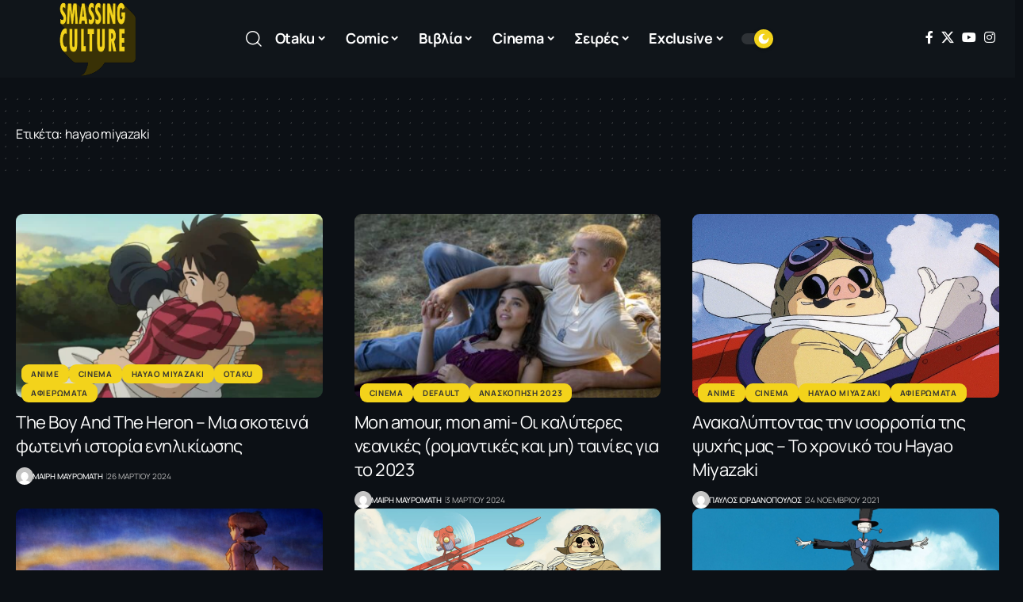

--- FILE ---
content_type: text/html; charset=UTF-8
request_url: https://smassingculture.gr/tag/hayao-miyazaki/
body_size: 27168
content:
<!DOCTYPE html>
<html lang="el">
<head>
    <meta charset="UTF-8" />
    <meta http-equiv="X-UA-Compatible" content="IE=edge" />
	<meta name="viewport" content="width=device-width, initial-scale=1.0" />
    <link rel="profile" href="https://gmpg.org/xfn/11" />
	<meta name='robots' content='index, follow, max-image-preview:large, max-snippet:-1, max-video-preview:-1' />

	<!-- This site is optimized with the Yoast SEO plugin v26.6 - https://yoast.com/wordpress/plugins/seo/ -->
	<title>hayao miyazaki Archives - Smassing Culture</title>
	<link rel="preconnect" href="https://fonts.gstatic.com" crossorigin><link rel="preload" as="style" onload="this.onload=null;this.rel='stylesheet'" id="rb-preload-gfonts" href="https://fonts.googleapis.com/css?family=Manrope%3A200%2C300%2C400%2C500%2C600%2C700%2C800%7CJost%3A500%2C700%7CMulish%3A900&amp;display=swap" crossorigin><noscript><link rel="stylesheet" href="https://fonts.googleapis.com/css?family=Manrope%3A200%2C300%2C400%2C500%2C600%2C700%2C800%7CJost%3A500%2C700%7CMulish%3A900&amp;display=swap"></noscript><link rel="canonical" href="https://smassingculture.gr/tag/hayao-miyazaki/" />
	<link rel="next" href="https://smassingculture.gr/tag/hayao-miyazaki/page/2/" />
	<meta property="og:locale" content="el_GR" />
	<meta property="og:type" content="article" />
	<meta property="og:title" content="hayao miyazaki Archives - Smassing Culture" />
	<meta property="og:url" content="https://smassingculture.gr/tag/hayao-miyazaki/" />
	<meta property="og:site_name" content="Smassing Culture" />
	<meta name="twitter:card" content="summary_large_image" />
	<meta name="twitter:site" content="@smassingculture" />
	<script type="application/ld+json" class="yoast-schema-graph">{"@context":"https://schema.org","@graph":[{"@type":"CollectionPage","@id":"https://smassingculture.gr/tag/hayao-miyazaki/","url":"https://smassingculture.gr/tag/hayao-miyazaki/","name":"hayao miyazaki Archives - Smassing Culture","isPartOf":{"@id":"https://smassingculture.gr/#website"},"primaryImageOfPage":{"@id":"https://smassingculture.gr/tag/hayao-miyazaki/#primaryimage"},"image":{"@id":"https://smassingculture.gr/tag/hayao-miyazaki/#primaryimage"},"thumbnailUrl":"https://smassingculture.gr/wp-content/uploads/2024/03/1729.webp","breadcrumb":{"@id":"https://smassingculture.gr/tag/hayao-miyazaki/#breadcrumb"},"inLanguage":"el"},{"@type":"ImageObject","inLanguage":"el","@id":"https://smassingculture.gr/tag/hayao-miyazaki/#primaryimage","url":"https://smassingculture.gr/wp-content/uploads/2024/03/1729.webp","contentUrl":"https://smassingculture.gr/wp-content/uploads/2024/03/1729.webp","width":1200,"height":900},{"@type":"BreadcrumbList","@id":"https://smassingculture.gr/tag/hayao-miyazaki/#breadcrumb","itemListElement":[{"@type":"ListItem","position":1,"name":"Home","item":"https://smassingculture.gr/"},{"@type":"ListItem","position":2,"name":"hayao miyazaki"}]},{"@type":"WebSite","@id":"https://smassingculture.gr/#website","url":"https://smassingculture.gr/","name":"Smassing Culture","description":"","publisher":{"@id":"https://smassingculture.gr/#organization"},"potentialAction":[{"@type":"SearchAction","target":{"@type":"EntryPoint","urlTemplate":"https://smassingculture.gr/?s={search_term_string}"},"query-input":{"@type":"PropertyValueSpecification","valueRequired":true,"valueName":"search_term_string"}}],"inLanguage":"el"},{"@type":"Organization","@id":"https://smassingculture.gr/#organization","name":"Smassing Culture","url":"https://smassingculture.gr/","logo":{"@type":"ImageObject","inLanguage":"el","@id":"https://smassingculture.gr/#/schema/logo/image/","url":"https://smassingculture.gr/wp-content/uploads/2017/01/logo-smass-new.png","contentUrl":"https://smassingculture.gr/wp-content/uploads/2017/01/logo-smass-new.png","width":194,"height":190,"caption":"Smassing Culture"},"image":{"@id":"https://smassingculture.gr/#/schema/logo/image/"},"sameAs":["https://www.facebook.com/smassingculture","https://x.com/smassingculture","https://www.instagram.com/smassingculture.gr/"]}]}</script>
	<!-- / Yoast SEO plugin. -->


<link rel='dns-prefetch' href='//cdn.imghaste.com' />
<link rel="alternate" type="application/rss+xml" title="Ροή RSS &raquo; Smassing Culture" href="https://smassingculture.gr/feed/" />
<link rel="alternate" type="application/rss+xml" title="Ετικέτα ροής Smassing Culture &raquo; hayao miyazaki" href="https://smassingculture.gr/tag/hayao-miyazaki/feed/" />
<script type="application/ld+json">{
    "@context": "https://schema.org",
    "@type": "Organization",
    "legalName": "Smassing Culture",
    "url": "https://smassingculture.gr/",
    "logo": "https://smassingculture.gr/wp-content/uploads/2017/06/logo-smass-new.png",
    "sameAs": [
        "https://www.facebook.com/smassingculture",
        "https://twitter.com/smassingculture",
        "https://www.youtube.com/@SmassingCulture",
        "https://www.instagram.com/smassingculture.gr/"
    ]
}</script>
		<!-- This site uses the Google Analytics by MonsterInsights plugin v9.10.1 - Using Analytics tracking - https://www.monsterinsights.com/ -->
							<script src="//www.googletagmanager.com/gtag/js?id=G-XS9DLDLP79"  data-cfasync="false" data-wpfc-render="false" async></script>
			<script data-cfasync="false" data-wpfc-render="false">
				var mi_version = '9.10.1';
				var mi_track_user = true;
				var mi_no_track_reason = '';
								var MonsterInsightsDefaultLocations = {"page_location":"https:\/\/smassingculture.gr\/tag\/hayao-miyazaki\/"};
								if ( typeof MonsterInsightsPrivacyGuardFilter === 'function' ) {
					var MonsterInsightsLocations = (typeof MonsterInsightsExcludeQuery === 'object') ? MonsterInsightsPrivacyGuardFilter( MonsterInsightsExcludeQuery ) : MonsterInsightsPrivacyGuardFilter( MonsterInsightsDefaultLocations );
				} else {
					var MonsterInsightsLocations = (typeof MonsterInsightsExcludeQuery === 'object') ? MonsterInsightsExcludeQuery : MonsterInsightsDefaultLocations;
				}

								var disableStrs = [
										'ga-disable-G-XS9DLDLP79',
									];

				/* Function to detect opted out users */
				function __gtagTrackerIsOptedOut() {
					for (var index = 0; index < disableStrs.length; index++) {
						if (document.cookie.indexOf(disableStrs[index] + '=true') > -1) {
							return true;
						}
					}

					return false;
				}

				/* Disable tracking if the opt-out cookie exists. */
				if (__gtagTrackerIsOptedOut()) {
					for (var index = 0; index < disableStrs.length; index++) {
						window[disableStrs[index]] = true;
					}
				}

				/* Opt-out function */
				function __gtagTrackerOptout() {
					for (var index = 0; index < disableStrs.length; index++) {
						document.cookie = disableStrs[index] + '=true; expires=Thu, 31 Dec 2099 23:59:59 UTC; path=/';
						window[disableStrs[index]] = true;
					}
				}

				if ('undefined' === typeof gaOptout) {
					function gaOptout() {
						__gtagTrackerOptout();
					}
				}
								window.dataLayer = window.dataLayer || [];

				window.MonsterInsightsDualTracker = {
					helpers: {},
					trackers: {},
				};
				if (mi_track_user) {
					function __gtagDataLayer() {
						dataLayer.push(arguments);
					}

					function __gtagTracker(type, name, parameters) {
						if (!parameters) {
							parameters = {};
						}

						if (parameters.send_to) {
							__gtagDataLayer.apply(null, arguments);
							return;
						}

						if (type === 'event') {
														parameters.send_to = monsterinsights_frontend.v4_id;
							var hookName = name;
							if (typeof parameters['event_category'] !== 'undefined') {
								hookName = parameters['event_category'] + ':' + name;
							}

							if (typeof MonsterInsightsDualTracker.trackers[hookName] !== 'undefined') {
								MonsterInsightsDualTracker.trackers[hookName](parameters);
							} else {
								__gtagDataLayer('event', name, parameters);
							}
							
						} else {
							__gtagDataLayer.apply(null, arguments);
						}
					}

					__gtagTracker('js', new Date());
					__gtagTracker('set', {
						'developer_id.dZGIzZG': true,
											});
					if ( MonsterInsightsLocations.page_location ) {
						__gtagTracker('set', MonsterInsightsLocations);
					}
										__gtagTracker('config', 'G-XS9DLDLP79', {"forceSSL":"true"} );
										window.gtag = __gtagTracker;										(function () {
						/* https://developers.google.com/analytics/devguides/collection/analyticsjs/ */
						/* ga and __gaTracker compatibility shim. */
						var noopfn = function () {
							return null;
						};
						var newtracker = function () {
							return new Tracker();
						};
						var Tracker = function () {
							return null;
						};
						var p = Tracker.prototype;
						p.get = noopfn;
						p.set = noopfn;
						p.send = function () {
							var args = Array.prototype.slice.call(arguments);
							args.unshift('send');
							__gaTracker.apply(null, args);
						};
						var __gaTracker = function () {
							var len = arguments.length;
							if (len === 0) {
								return;
							}
							var f = arguments[len - 1];
							if (typeof f !== 'object' || f === null || typeof f.hitCallback !== 'function') {
								if ('send' === arguments[0]) {
									var hitConverted, hitObject = false, action;
									if ('event' === arguments[1]) {
										if ('undefined' !== typeof arguments[3]) {
											hitObject = {
												'eventAction': arguments[3],
												'eventCategory': arguments[2],
												'eventLabel': arguments[4],
												'value': arguments[5] ? arguments[5] : 1,
											}
										}
									}
									if ('pageview' === arguments[1]) {
										if ('undefined' !== typeof arguments[2]) {
											hitObject = {
												'eventAction': 'page_view',
												'page_path': arguments[2],
											}
										}
									}
									if (typeof arguments[2] === 'object') {
										hitObject = arguments[2];
									}
									if (typeof arguments[5] === 'object') {
										Object.assign(hitObject, arguments[5]);
									}
									if ('undefined' !== typeof arguments[1].hitType) {
										hitObject = arguments[1];
										if ('pageview' === hitObject.hitType) {
											hitObject.eventAction = 'page_view';
										}
									}
									if (hitObject) {
										action = 'timing' === arguments[1].hitType ? 'timing_complete' : hitObject.eventAction;
										hitConverted = mapArgs(hitObject);
										__gtagTracker('event', action, hitConverted);
									}
								}
								return;
							}

							function mapArgs(args) {
								var arg, hit = {};
								var gaMap = {
									'eventCategory': 'event_category',
									'eventAction': 'event_action',
									'eventLabel': 'event_label',
									'eventValue': 'event_value',
									'nonInteraction': 'non_interaction',
									'timingCategory': 'event_category',
									'timingVar': 'name',
									'timingValue': 'value',
									'timingLabel': 'event_label',
									'page': 'page_path',
									'location': 'page_location',
									'title': 'page_title',
									'referrer' : 'page_referrer',
								};
								for (arg in args) {
																		if (!(!args.hasOwnProperty(arg) || !gaMap.hasOwnProperty(arg))) {
										hit[gaMap[arg]] = args[arg];
									} else {
										hit[arg] = args[arg];
									}
								}
								return hit;
							}

							try {
								f.hitCallback();
							} catch (ex) {
							}
						};
						__gaTracker.create = newtracker;
						__gaTracker.getByName = newtracker;
						__gaTracker.getAll = function () {
							return [];
						};
						__gaTracker.remove = noopfn;
						__gaTracker.loaded = true;
						window['__gaTracker'] = __gaTracker;
					})();
									} else {
										console.log("");
					(function () {
						function __gtagTracker() {
							return null;
						}

						window['__gtagTracker'] = __gtagTracker;
						window['gtag'] = __gtagTracker;
					})();
									}
			</script>
							<!-- / Google Analytics by MonsterInsights -->
		<style id='wp-img-auto-sizes-contain-inline-css'>
img:is([sizes=auto i],[sizes^="auto," i]){contain-intrinsic-size:3000px 1500px}
/*# sourceURL=wp-img-auto-sizes-contain-inline-css */
</style>
<style id='wp-emoji-styles-inline-css'>

	img.wp-smiley, img.emoji {
		display: inline !important;
		border: none !important;
		box-shadow: none !important;
		height: 1em !important;
		width: 1em !important;
		margin: 0 0.07em !important;
		vertical-align: -0.1em !important;
		background: none !important;
		padding: 0 !important;
	}
/*# sourceURL=wp-emoji-styles-inline-css */
</style>
<style id='classic-theme-styles-inline-css'>
/*! This file is auto-generated */
.wp-block-button__link{color:#fff;background-color:#32373c;border-radius:9999px;box-shadow:none;text-decoration:none;padding:calc(.667em + 2px) calc(1.333em + 2px);font-size:1.125em}.wp-block-file__button{background:#32373c;color:#fff;text-decoration:none}
/*# sourceURL=/wp-includes/css/classic-themes.min.css */
</style>
<style id='pdfemb-pdf-embedder-viewer-style-inline-css'>
.wp-block-pdfemb-pdf-embedder-viewer{max-width:none}

/*# sourceURL=https://smassingculture.gr/wp-content/plugins/pdf-embedder/block/build/style-index.css */
</style>
<link rel='stylesheet' id='foxiz-elements-css' href='https://smassingculture.gr/wp-content/plugins/foxiz-core/lib/foxiz-elements/public/style.css?ver=3.0' media='all' />
<style id='global-styles-inline-css'>
:root{--wp--preset--aspect-ratio--square: 1;--wp--preset--aspect-ratio--4-3: 4/3;--wp--preset--aspect-ratio--3-4: 3/4;--wp--preset--aspect-ratio--3-2: 3/2;--wp--preset--aspect-ratio--2-3: 2/3;--wp--preset--aspect-ratio--16-9: 16/9;--wp--preset--aspect-ratio--9-16: 9/16;--wp--preset--color--black: #000000;--wp--preset--color--cyan-bluish-gray: #abb8c3;--wp--preset--color--white: #ffffff;--wp--preset--color--pale-pink: #f78da7;--wp--preset--color--vivid-red: #cf2e2e;--wp--preset--color--luminous-vivid-orange: #ff6900;--wp--preset--color--luminous-vivid-amber: #fcb900;--wp--preset--color--light-green-cyan: #7bdcb5;--wp--preset--color--vivid-green-cyan: #00d084;--wp--preset--color--pale-cyan-blue: #8ed1fc;--wp--preset--color--vivid-cyan-blue: #0693e3;--wp--preset--color--vivid-purple: #9b51e0;--wp--preset--gradient--vivid-cyan-blue-to-vivid-purple: linear-gradient(135deg,rgb(6,147,227) 0%,rgb(155,81,224) 100%);--wp--preset--gradient--light-green-cyan-to-vivid-green-cyan: linear-gradient(135deg,rgb(122,220,180) 0%,rgb(0,208,130) 100%);--wp--preset--gradient--luminous-vivid-amber-to-luminous-vivid-orange: linear-gradient(135deg,rgb(252,185,0) 0%,rgb(255,105,0) 100%);--wp--preset--gradient--luminous-vivid-orange-to-vivid-red: linear-gradient(135deg,rgb(255,105,0) 0%,rgb(207,46,46) 100%);--wp--preset--gradient--very-light-gray-to-cyan-bluish-gray: linear-gradient(135deg,rgb(238,238,238) 0%,rgb(169,184,195) 100%);--wp--preset--gradient--cool-to-warm-spectrum: linear-gradient(135deg,rgb(74,234,220) 0%,rgb(151,120,209) 20%,rgb(207,42,186) 40%,rgb(238,44,130) 60%,rgb(251,105,98) 80%,rgb(254,248,76) 100%);--wp--preset--gradient--blush-light-purple: linear-gradient(135deg,rgb(255,206,236) 0%,rgb(152,150,240) 100%);--wp--preset--gradient--blush-bordeaux: linear-gradient(135deg,rgb(254,205,165) 0%,rgb(254,45,45) 50%,rgb(107,0,62) 100%);--wp--preset--gradient--luminous-dusk: linear-gradient(135deg,rgb(255,203,112) 0%,rgb(199,81,192) 50%,rgb(65,88,208) 100%);--wp--preset--gradient--pale-ocean: linear-gradient(135deg,rgb(255,245,203) 0%,rgb(182,227,212) 50%,rgb(51,167,181) 100%);--wp--preset--gradient--electric-grass: linear-gradient(135deg,rgb(202,248,128) 0%,rgb(113,206,126) 100%);--wp--preset--gradient--midnight: linear-gradient(135deg,rgb(2,3,129) 0%,rgb(40,116,252) 100%);--wp--preset--font-size--small: 13px;--wp--preset--font-size--medium: 20px;--wp--preset--font-size--large: 36px;--wp--preset--font-size--x-large: 42px;--wp--preset--spacing--20: 0.44rem;--wp--preset--spacing--30: 0.67rem;--wp--preset--spacing--40: 1rem;--wp--preset--spacing--50: 1.5rem;--wp--preset--spacing--60: 2.25rem;--wp--preset--spacing--70: 3.38rem;--wp--preset--spacing--80: 5.06rem;--wp--preset--shadow--natural: 6px 6px 9px rgba(0, 0, 0, 0.2);--wp--preset--shadow--deep: 12px 12px 50px rgba(0, 0, 0, 0.4);--wp--preset--shadow--sharp: 6px 6px 0px rgba(0, 0, 0, 0.2);--wp--preset--shadow--outlined: 6px 6px 0px -3px rgb(255, 255, 255), 6px 6px rgb(0, 0, 0);--wp--preset--shadow--crisp: 6px 6px 0px rgb(0, 0, 0);}:where(.is-layout-flex){gap: 0.5em;}:where(.is-layout-grid){gap: 0.5em;}body .is-layout-flex{display: flex;}.is-layout-flex{flex-wrap: wrap;align-items: center;}.is-layout-flex > :is(*, div){margin: 0;}body .is-layout-grid{display: grid;}.is-layout-grid > :is(*, div){margin: 0;}:where(.wp-block-columns.is-layout-flex){gap: 2em;}:where(.wp-block-columns.is-layout-grid){gap: 2em;}:where(.wp-block-post-template.is-layout-flex){gap: 1.25em;}:where(.wp-block-post-template.is-layout-grid){gap: 1.25em;}.has-black-color{color: var(--wp--preset--color--black) !important;}.has-cyan-bluish-gray-color{color: var(--wp--preset--color--cyan-bluish-gray) !important;}.has-white-color{color: var(--wp--preset--color--white) !important;}.has-pale-pink-color{color: var(--wp--preset--color--pale-pink) !important;}.has-vivid-red-color{color: var(--wp--preset--color--vivid-red) !important;}.has-luminous-vivid-orange-color{color: var(--wp--preset--color--luminous-vivid-orange) !important;}.has-luminous-vivid-amber-color{color: var(--wp--preset--color--luminous-vivid-amber) !important;}.has-light-green-cyan-color{color: var(--wp--preset--color--light-green-cyan) !important;}.has-vivid-green-cyan-color{color: var(--wp--preset--color--vivid-green-cyan) !important;}.has-pale-cyan-blue-color{color: var(--wp--preset--color--pale-cyan-blue) !important;}.has-vivid-cyan-blue-color{color: var(--wp--preset--color--vivid-cyan-blue) !important;}.has-vivid-purple-color{color: var(--wp--preset--color--vivid-purple) !important;}.has-black-background-color{background-color: var(--wp--preset--color--black) !important;}.has-cyan-bluish-gray-background-color{background-color: var(--wp--preset--color--cyan-bluish-gray) !important;}.has-white-background-color{background-color: var(--wp--preset--color--white) !important;}.has-pale-pink-background-color{background-color: var(--wp--preset--color--pale-pink) !important;}.has-vivid-red-background-color{background-color: var(--wp--preset--color--vivid-red) !important;}.has-luminous-vivid-orange-background-color{background-color: var(--wp--preset--color--luminous-vivid-orange) !important;}.has-luminous-vivid-amber-background-color{background-color: var(--wp--preset--color--luminous-vivid-amber) !important;}.has-light-green-cyan-background-color{background-color: var(--wp--preset--color--light-green-cyan) !important;}.has-vivid-green-cyan-background-color{background-color: var(--wp--preset--color--vivid-green-cyan) !important;}.has-pale-cyan-blue-background-color{background-color: var(--wp--preset--color--pale-cyan-blue) !important;}.has-vivid-cyan-blue-background-color{background-color: var(--wp--preset--color--vivid-cyan-blue) !important;}.has-vivid-purple-background-color{background-color: var(--wp--preset--color--vivid-purple) !important;}.has-black-border-color{border-color: var(--wp--preset--color--black) !important;}.has-cyan-bluish-gray-border-color{border-color: var(--wp--preset--color--cyan-bluish-gray) !important;}.has-white-border-color{border-color: var(--wp--preset--color--white) !important;}.has-pale-pink-border-color{border-color: var(--wp--preset--color--pale-pink) !important;}.has-vivid-red-border-color{border-color: var(--wp--preset--color--vivid-red) !important;}.has-luminous-vivid-orange-border-color{border-color: var(--wp--preset--color--luminous-vivid-orange) !important;}.has-luminous-vivid-amber-border-color{border-color: var(--wp--preset--color--luminous-vivid-amber) !important;}.has-light-green-cyan-border-color{border-color: var(--wp--preset--color--light-green-cyan) !important;}.has-vivid-green-cyan-border-color{border-color: var(--wp--preset--color--vivid-green-cyan) !important;}.has-pale-cyan-blue-border-color{border-color: var(--wp--preset--color--pale-cyan-blue) !important;}.has-vivid-cyan-blue-border-color{border-color: var(--wp--preset--color--vivid-cyan-blue) !important;}.has-vivid-purple-border-color{border-color: var(--wp--preset--color--vivid-purple) !important;}.has-vivid-cyan-blue-to-vivid-purple-gradient-background{background: var(--wp--preset--gradient--vivid-cyan-blue-to-vivid-purple) !important;}.has-light-green-cyan-to-vivid-green-cyan-gradient-background{background: var(--wp--preset--gradient--light-green-cyan-to-vivid-green-cyan) !important;}.has-luminous-vivid-amber-to-luminous-vivid-orange-gradient-background{background: var(--wp--preset--gradient--luminous-vivid-amber-to-luminous-vivid-orange) !important;}.has-luminous-vivid-orange-to-vivid-red-gradient-background{background: var(--wp--preset--gradient--luminous-vivid-orange-to-vivid-red) !important;}.has-very-light-gray-to-cyan-bluish-gray-gradient-background{background: var(--wp--preset--gradient--very-light-gray-to-cyan-bluish-gray) !important;}.has-cool-to-warm-spectrum-gradient-background{background: var(--wp--preset--gradient--cool-to-warm-spectrum) !important;}.has-blush-light-purple-gradient-background{background: var(--wp--preset--gradient--blush-light-purple) !important;}.has-blush-bordeaux-gradient-background{background: var(--wp--preset--gradient--blush-bordeaux) !important;}.has-luminous-dusk-gradient-background{background: var(--wp--preset--gradient--luminous-dusk) !important;}.has-pale-ocean-gradient-background{background: var(--wp--preset--gradient--pale-ocean) !important;}.has-electric-grass-gradient-background{background: var(--wp--preset--gradient--electric-grass) !important;}.has-midnight-gradient-background{background: var(--wp--preset--gradient--midnight) !important;}.has-small-font-size{font-size: var(--wp--preset--font-size--small) !important;}.has-medium-font-size{font-size: var(--wp--preset--font-size--medium) !important;}.has-large-font-size{font-size: var(--wp--preset--font-size--large) !important;}.has-x-large-font-size{font-size: var(--wp--preset--font-size--x-large) !important;}
:where(.wp-block-post-template.is-layout-flex){gap: 1.25em;}:where(.wp-block-post-template.is-layout-grid){gap: 1.25em;}
:where(.wp-block-term-template.is-layout-flex){gap: 1.25em;}:where(.wp-block-term-template.is-layout-grid){gap: 1.25em;}
:where(.wp-block-columns.is-layout-flex){gap: 2em;}:where(.wp-block-columns.is-layout-grid){gap: 2em;}
:root :where(.wp-block-pullquote){font-size: 1.5em;line-height: 1.6;}
/*# sourceURL=global-styles-inline-css */
</style>
<link rel='stylesheet' id='custom-style-css' href='https://smassingculture.gr/wp-content/themes/foxiz-child/css/custom.css?ver=1710865769' media='all' />
<link rel='stylesheet' id='elementor-icons-css' href='https://smassingculture.gr/wp-content/plugins/elementor/assets/lib/eicons/css/elementor-icons.min.css?ver=5.44.0' media='all' />
<link rel='stylesheet' id='elementor-frontend-css' href='https://smassingculture.gr/wp-content/plugins/elementor/assets/css/frontend.min.css?ver=3.33.5' media='all' />
<link rel='stylesheet' id='elementor-post-40486-css' href='https://smassingculture.gr/wp-content/uploads/elementor/css/post-40486.css?ver=1766322586' media='all' />
<link rel='stylesheet' id='elementor-post-40706-css' href='https://smassingculture.gr/wp-content/uploads/elementor/css/post-40706.css?ver=1766322586' media='all' />
<link rel='stylesheet' id='elementor-post-40705-css' href='https://smassingculture.gr/wp-content/uploads/elementor/css/post-40705.css?ver=1768389261' media='all' />

<link rel='stylesheet' id='font-awesome-css' href='https://smassingculture.gr/wp-content/themes/foxiz/assets/css/font-awesome.css?ver=6.1.1' media='all' />
<link rel='stylesheet' id='foxiz-main-css' href='https://smassingculture.gr/wp-content/themes/foxiz/assets/css/main.css?ver=2.6.9' media='all' />
<style id='foxiz-main-inline-css'>
:root {--body-family:Manrope, Verdana, Geneva, sans-serif;--body-fweight:400;--body-fcolor:#333333;--body-fsize:18px;--h1-family:Manrope;--h1-fsize:42px;--h1-fspace:-0.02381em;--h2-family:Manrope;--h2-fweight:700;--h3-family:Manrope;--h3-fspace:-.5px;--h4-family:Manrope;--h4-fweight:800;--h4-fspace:-.5px;--h5-family:Manrope;--h5-fweight:800;--h6-family:Manrope;--h6-fweight:800;--cat-family:Manrope;--meta-family:Manrope;--meta-fweight:400;--meta-transform:uppercase;--meta-fsize:10px;--meta-b-family:Jost;--meta-b-fweight:500;--meta-b-transform:uppercase;--input-family:Manrope;--input-fweight:400;--btn-family:Manrope;--btn-fweight:700;--menu-family:Manrope;--menu-fweight:700;--menu-fsize:16px;--menu-fspace:-0.01563em;--submenu-family:Manrope;--submenu-fweight:700;--submenu-fsize:14px;--dwidgets-family:Manrope;--dwidgets-fweight:700;--headline-family:Manrope;--headline-fsize:56px;--headline-fspace:-0.01786em;--tagline-family:Jost;--tagline-fweight:700;--heading-family:Manrope;--subheading-family:Manrope;--subheading-fweight:400;--subheading-fsize:14px;--quote-family:Mulish;--quote-fweight:900;--excerpt-family:Manrope;--bcrumb-family:Manrope;--headline-s-fsize : 56px;}@media (max-width: 1024px) {body {--body-fsize : 16px;--headline-fsize : 48px;--headline-s-fsize : 48px;}}@media (max-width: 767px) {body {--body-fsize : 16px;--headline-fsize : 30px;--headline-s-fsize : 30px;}}:root {--g-color :#f3d31b;--g-color-90 :#f3d31be6;}[data-theme="dark"], .light-scheme {--solid-white :#0c1015;}[data-theme="dark"].is-hd-4 {--nav-bg: #191c20;--nav-bg-from: #191c20;--nav-bg-to: #191c20;--nav-bg-glass: #191c2011;--nav-bg-glass-from: #191c2011;--nav-bg-glass-to: #191c2011;}[data-theme="dark"].is-hd-5, [data-theme="dark"].is-hd-5:not(.sticky-on) {--nav-bg: #191c20;--nav-bg-from: #191c20;--nav-bg-to: #191c20;--nav-bg-glass: #191c2011;--nav-bg-glass-from: #191c2011;--nav-bg-glass-to: #191c2011;}.p-category {--cat-highlight : #f3d31b;--cat-highlight-90 : #f3d31be6;--cat-fcolor : #333333;}:root {--topad-spacing :15px;--round-3 :9px;--round-5 :12px;--round-7 :17px;--hyperlink-line-color :var(--g-color);--s-content-width : 760px;--max-width-wo-sb : 840px;--s10-feat-ratio :45%;--s11-feat-ratio :45%;--login-popup-w : 350px;}.p-readmore { font-family:Manrope;font-weight:700;}.mobile-menu > li > a  { font-family:Manrope;font-weight:700;font-size:14px;}.mobile-menu .sub-menu a, .logged-mobile-menu a { font-family:Manrope;font-weight:700;font-size:17px;letter-spacing:-0.25px;}.mobile-qview a { font-family:Manrope;font-size:17px;letter-spacing:-0.25px;}.search-header:before { background-repeat : no-repeat;background-size : cover;background-attachment : scroll;background-position : center center;}[data-theme="dark"] .search-header:before { background-repeat : no-repeat;background-size : cover;background-attachment : scroll;background-position : center center;}#amp-mobile-version-switcher { display: none; }.single .featured-vertical { padding-bottom: 400%; }.menu-item-40652 span.menu-sub-title { color: #ffffff !important;}.menu-item-40652 span.menu-sub-title { background-color: #ff6552;}.menu-item-40714 span.menu-sub-title { color: #9F326B !important;}.menu-item-40714 span.menu-sub-title { background-color: #9F326B;}
/*# sourceURL=foxiz-main-inline-css */
</style>
<link rel='stylesheet' id='foxiz-print-css' href='https://smassingculture.gr/wp-content/themes/foxiz/assets/css/print.css?ver=2.6.9' media='all' />
<link rel='stylesheet' id='foxiz-style-css' href='https://smassingculture.gr/wp-content/themes/foxiz-child/style.css?ver=2.6.9' media='all' />
<link rel='stylesheet' id='elementor-gf-local-roboto-css' href='https://smassingculture.gr/wp-content/uploads/elementor/google-fonts/css/roboto.css?ver=1746523579' media='all' />
<link rel='stylesheet' id='elementor-gf-local-robotoslab-css' href='https://smassingculture.gr/wp-content/uploads/elementor/google-fonts/css/robotoslab.css?ver=1746523542' media='all' />
<link rel='stylesheet' id='elementor-gf-local-manrope-css' href='https://smassingculture.gr/wp-content/uploads/elementor/google-fonts/css/manrope.css?ver=1746523547' media='all' />
<script src="https://smassingculture.gr/wp-includes/js/jquery/jquery.min.js?ver=3.7.1" id="jquery-core-js"></script>
<script src="https://smassingculture.gr/wp-includes/js/jquery/jquery-migrate.min.js?ver=3.4.1" id="jquery-migrate-js"></script>
<script src="https://smassingculture.gr/wp-content/plugins/google-analytics-for-wordpress/assets/js/frontend-gtag.min.js?ver=9.10.1" id="monsterinsights-frontend-script-js" async data-wp-strategy="async"></script>
<script data-cfasync="false" data-wpfc-render="false" id='monsterinsights-frontend-script-js-extra'>var monsterinsights_frontend = {"js_events_tracking":"true","download_extensions":"doc,pdf,ppt,zip,xls,docx,pptx,xlsx","inbound_paths":"[]","home_url":"https:\/\/smassingculture.gr","hash_tracking":"false","v4_id":"G-XS9DLDLP79"};</script>
<script id="3d-flip-book-client-locale-loader-js-extra">
var FB3D_CLIENT_LOCALE = {"ajaxurl":"https://smassingculture.gr/wp-admin/admin-ajax.php","dictionary":{"Table of contents":"Table of contents","Close":"Close","Bookmarks":"Bookmarks","Thumbnails":"Thumbnails","Search":"Search","Share":"Share","Facebook":"Facebook","Twitter":"Twitter","Email":"Email","Play":"Play","Previous page":"Previous page","Next page":"Next page","Zoom in":"Zoom in","Zoom out":"Zoom out","Fit view":"Fit view","Auto play":"Auto play","Full screen":"Full screen","More":"More","Smart pan":"Smart pan","Single page":"Single page","Sounds":"Sounds","Stats":"Stats","Print":"Print","Download":"Download","Goto first page":"Goto first page","Goto last page":"Goto last page"},"images":"https://smassingculture.gr/wp-content/plugins/interactive-3d-flipbook-powered-physics-engine/assets/images/","jsData":{"urls":[],"posts":{"ids_mis":[],"ids":[]},"pages":[],"firstPages":[],"bookCtrlProps":[],"bookTemplates":[]},"key":"3d-flip-book","pdfJS":{"pdfJsLib":"https://smassingculture.gr/wp-content/plugins/interactive-3d-flipbook-powered-physics-engine/assets/js/pdf.min.js?ver=4.3.136","pdfJsWorker":"https://smassingculture.gr/wp-content/plugins/interactive-3d-flipbook-powered-physics-engine/assets/js/pdf.worker.js?ver=4.3.136","stablePdfJsLib":"https://smassingculture.gr/wp-content/plugins/interactive-3d-flipbook-powered-physics-engine/assets/js/stable/pdf.min.js?ver=2.5.207","stablePdfJsWorker":"https://smassingculture.gr/wp-content/plugins/interactive-3d-flipbook-powered-physics-engine/assets/js/stable/pdf.worker.js?ver=2.5.207","pdfJsCMapUrl":"https://smassingculture.gr/wp-content/plugins/interactive-3d-flipbook-powered-physics-engine/assets/cmaps/"},"cacheurl":"https://smassingculture.gr/wp-content/uploads/3d-flip-book/cache/","pluginsurl":"https://smassingculture.gr/wp-content/plugins/","pluginurl":"https://smassingculture.gr/wp-content/plugins/interactive-3d-flipbook-powered-physics-engine/","thumbnailSize":{"width":"150","height":"150"},"version":"1.16.17"};
//# sourceURL=3d-flip-book-client-locale-loader-js-extra
</script>
<script src="https://smassingculture.gr/wp-content/plugins/interactive-3d-flipbook-powered-physics-engine/assets/js/client-locale-loader.js?ver=1.16.17" id="3d-flip-book-client-locale-loader-js" async data-wp-strategy="async"></script>
<script id="jquery-remove-uppercase-accents-js-extra">
var rua = {"accents":[{"original":"\u0386\u0399","convert":"\u0391\u03aa"},{"original":"\u0386\u03a5","convert":"\u0391\u03ab"},{"original":"\u0388\u0399","convert":"\u0395\u03aa"},{"original":"\u038c\u0399","convert":"\u039f\u03aa"},{"original":"\u0388\u03a5","convert":"\u0395\u03ab"},{"original":"\u038c\u03a5","convert":"\u039f\u03ab"},{"original":"\u03ac\u03b9","convert":"\u03b1\u03ca"},{"original":"\u03ad\u03b9","convert":"\u03b5\u03ca"},{"original":"\u0386\u03c5","convert":"\u03b1\u03cb"},{"original":"\u03ac\u03c5","convert":"\u03b1\u03cb"},{"original":"\u03cc\u03b9","convert":"\u03bf\u03ca"},{"original":"\u0388\u03c5","convert":"\u03b5\u03cb"},{"original":"\u03ad\u03c5","convert":"\u03b5\u03cb"},{"original":"\u03cc\u03c5","convert":"\u03bf\u03cb"},{"original":"\u038c\u03c5","convert":"\u03bf\u03cb"},{"original":"\u0386","convert":"\u0391"},{"original":"\u03ac","convert":"\u03b1"},{"original":"\u0388","convert":"\u0395"},{"original":"\u03ad","convert":"\u03b5"},{"original":"\u0389","convert":"\u0397"},{"original":"\u03ae","convert":"\u03b7"},{"original":"\u038a","convert":"\u0399"},{"original":"\u03aa","convert":"\u0399"},{"original":"\u03af","convert":"\u03b9"},{"original":"\u0390","convert":"\u03ca"},{"original":"\u038c","convert":"\u039f"},{"original":"\u03cc","convert":"\u03bf"},{"original":"\u038e","convert":"\u03a5"},{"original":"\u03cd","convert":"\u03c5"},{"original":"\u03b0","convert":"\u03cb"},{"original":"\u038f","convert":"\u03a9"},{"original":"\u03ce","convert":"\u03c9"}],"selectors":"","selAction":""};
//# sourceURL=jquery-remove-uppercase-accents-js-extra
</script>
<script src="https://smassingculture.gr/wp-content/plugins/remove-uppercase-accents/js/jquery.remove-uppercase-accents.js?ver=6.9" id="jquery-remove-uppercase-accents-js"></script>
<script src="https://smassingculture.gr/wp-content/themes/foxiz/assets/js/highlight-share.js?ver=1" id="highlight-share-js"></script>
<link rel="preload" href="https://smassingculture.gr/wp-content/themes/foxiz/assets/fonts/icons.woff2?ver=2.5.0" as="font" type="font/woff2" crossorigin="anonymous"> <link rel="preload" href="https://smassingculture.gr/wp-content/themes/foxiz/assets/fonts/fa-brands-400.woff2" as="font" type="font/woff2" crossorigin="anonymous"> <link rel="preload" href="https://smassingculture.gr/wp-content/themes/foxiz/assets/fonts/fa-regular-400.woff2" as="font" type="font/woff2" crossorigin="anonymous"> <link rel="https://api.w.org/" href="https://smassingculture.gr/wp-json/" /><link rel="alternate" title="JSON" type="application/json" href="https://smassingculture.gr/wp-json/wp/v2/tags/3801" /><link rel="EditURI" type="application/rsd+xml" title="RSD" href="https://smassingculture.gr/xmlrpc.php?rsd" />
<meta name="generator" content="WordPress 6.9" />
		<meta http-equiv="Accept-CH" content="Width, Viewport-Width, DPR, Downlink, Save-Data, Device-Memory, RTT, ECT">
		<!-- HubSpot WordPress Plugin v11.3.33: embed JS disabled as a portalId has not yet been configured --><meta name="generator" content="Elementor 3.33.5; features: additional_custom_breakpoints; settings: css_print_method-external, google_font-enabled, font_display-swap">
<script type="application/ld+json">{
    "@context": "https://schema.org",
    "@type": "WebSite",
    "@id": "https://smassingculture.gr/#website",
    "url": "https://smassingculture.gr/",
    "name": "Smassing Culture",
    "potentialAction": {
        "@type": "SearchAction",
        "target": "https://smassingculture.gr/?s={search_term_string}",
        "query-input": "required name=search_term_string"
    }
}</script>
			<style>
				.e-con.e-parent:nth-of-type(n+4):not(.e-lazyloaded):not(.e-no-lazyload),
				.e-con.e-parent:nth-of-type(n+4):not(.e-lazyloaded):not(.e-no-lazyload) * {
					background-image: none !important;
				}
				@media screen and (max-height: 1024px) {
					.e-con.e-parent:nth-of-type(n+3):not(.e-lazyloaded):not(.e-no-lazyload),
					.e-con.e-parent:nth-of-type(n+3):not(.e-lazyloaded):not(.e-no-lazyload) * {
						background-image: none !important;
					}
				}
				@media screen and (max-height: 640px) {
					.e-con.e-parent:nth-of-type(n+2):not(.e-lazyloaded):not(.e-no-lazyload),
					.e-con.e-parent:nth-of-type(n+2):not(.e-lazyloaded):not(.e-no-lazyload) * {
						background-image: none !important;
					}
				}
			</style>
			<script type="application/ld+json">{"@context":"http://schema.org","@type":"BreadcrumbList","itemListElement":[{"@type":"ListItem","position":3,"item":{"@id":"https://smassingculture.gr/tag/hayao-miyazaki/","name":"hayao miyazaki"}},{"@type":"ListItem","position":2,"item":{"@id":"https://smassingculture.gr/blog/","name":"Blog"}},{"@type":"ListItem","position":1,"item":{"@id":"https://smassingculture.gr","name":"Smassing Culture"}}]}</script>
<link rel="icon" href="https://smassingculture.gr/wp-content/uploads/2017/06/logo-smass-new-50x50.png" sizes="32x32" />
<link rel="icon" href="https://smassingculture.gr/wp-content/uploads/2017/06/logo-smass-new.png" sizes="192x192" />
<link rel="apple-touch-icon" href="https://smassingculture.gr/wp-content/uploads/2017/06/logo-smass-new-186x186.png" />
<meta name="msapplication-TileImage" content="https://smassingculture.gr/wp-content/uploads/2017/06/logo-smass-new.png" />
		<style id="wp-custom-css">
			html, body, div, span, applet, object, iframe, h1, h2, h3, h4, h5, h6, blockquote, p, pre, a, abbr, acronym, address, big, cite, code, del, dfn, em, font, ins, kbd, q, s, samp, small, strike, strong, sub, sup, tt, var, dl, dt, dd, ol, ul, li, fieldset, form, label, legend, table, caption, tbody, tfoot, thead, tr, th, td {
    font-family: 'Manrope';
    font-size: 100%;
    font-weight: inherit;
    font-style: inherit;
    line-height: inherit;
    margin: 0;
    padding: 0;
    vertical-align: baseline;
    border: 0;
    outline: 0;
}		</style>
		</head>
<body class="archive tag tag-hayao-miyazaki tag-3801 wp-custom-logo wp-embed-responsive wp-theme-foxiz wp-child-theme-foxiz-child personalized-all elementor-default elementor-kit-40486 menu-ani-3 hover-ani-3 btn-ani-1 btn-transform-1 is-rm-1 lmeta-dot loader-1 dark-sw-1 mtax-1 toc-smooth is-hd-rb_template is-backtop none-m-backtop  is-cmode" data-theme="dark">
<div class="site-outer">
			<div id="site-header" class="header-wrap rb-section header-template">
						<div class="navbar-outer navbar-template-outer">
				<div id="header-template-holder"><div class="header-template-inner">		<div data-elementor-type="wp-post" data-elementor-id="40706" class="elementor elementor-40706">
						<section class="elementor-section elementor-top-section elementor-element elementor-element-d515f5d elementor-section-content-middle e-section-sticky elementor-section-boxed elementor-section-height-default elementor-section-height-default" data-id="d515f5d" data-element_type="section" data-settings="{&quot;header_sticky&quot;:&quot;section-sticky&quot;,&quot;background_background&quot;:&quot;classic&quot;}">
						<div class="elementor-container elementor-column-gap-custom">
					<div class="elementor-column elementor-col-16 elementor-top-column elementor-element elementor-element-cff98a0" data-id="cff98a0" data-element_type="column">
			<div class="elementor-widget-wrap elementor-element-populated">
						<div class="elementor-element elementor-element-9867b60 elementor-widget elementor-widget-foxiz-logo" data-id="9867b60" data-element_type="widget" data-widget_type="foxiz-logo.default">
				<div class="elementor-widget-container">
							<div class="the-logo">
			<a href="https://smassingculture.gr/">
									<img fetchpriority="high" loading="eager" fetchpriority="high" decoding="async" data-mode="default" width="194" height="190" src="https://smassingculture.gr/wp-content/uploads/2017/06/logo-smass-new.png" alt="Smassing Culture" />
					<img fetchpriority="high" loading="eager" fetchpriority="high" decoding="async" data-mode="dark" width="194" height="190" src="https://smassingculture.gr/wp-content/uploads/2023/01/logo-transyellow.png" alt="" />
							</a>
					</div>
						</div>
				</div>
					</div>
		</div>
				<div class="elementor-column elementor-col-66 elementor-top-column elementor-element elementor-element-7eac68f" data-id="7eac68f" data-element_type="column">
			<div class="elementor-widget-wrap elementor-element-populated">
						<div class="elementor-element elementor-element-c132c5c elementor-widget__width-auto elementor-widget elementor-widget-foxiz-search-icon" data-id="c132c5c" data-element_type="widget" data-widget_type="foxiz-search-icon.default">
				<div class="elementor-widget-container">
							<div class="wnav-holder w-header-search header-dropdown-outer">
			<a href="#" role="button" data-title="Search" class="icon-holder header-element search-btn search-trigger" aria-label="Search">
				<i class="rbi rbi-search wnav-icon" aria-hidden="true"></i>							</a>
							<div class="header-dropdown">
					<div class="header-search-form is-icon-layout">
						<form method="get" action="https://smassingculture.gr/" class="rb-search-form live-search-form"  data-search="post" data-limit="0" data-follow="0" data-tax="category" data-dsource="0"  data-ptype=""><div class="search-form-inner"><span class="search-icon"><i class="rbi rbi-search" aria-hidden="true"></i></span><span class="search-text"><input type="text" class="field" placeholder="Ψάξε και ότι βγει" value="" name="s"/></span><span class="rb-search-submit"><input type="submit" value="Search"/><i class="rbi rbi-cright" aria-hidden="true"></i></span><span class="live-search-animation rb-loader"></span></div><div class="live-search-response"></div></form>					</div>
				</div>
					</div>
						</div>
				</div>
				<div class="elementor-element elementor-element-5b4ff9c elementor-widget__width-auto is-divider-0 elementor-widget elementor-widget-foxiz-navigation" data-id="5b4ff9c" data-element_type="widget" data-widget_type="foxiz-navigation.default">
				<div class="elementor-widget-container">
							<nav id="site-navigation" class="main-menu-wrap template-menu" aria-label="main menu">
			<ul id="menu-main" class="main-menu rb-menu large-menu" itemscope itemtype="https://www.schema.org/SiteNavigationElement"><li id="menu-item-40714" class="menu-item menu-item-type-taxonomy menu-item-object-category menu-item-40714 menu-item-has-children menu-has-child-mega is-child-wide"><a href="https://smassingculture.gr/123/otaku/"><span>Otaku</span></a><div class="mega-dropdown is-mega-category" ><div class="rb-container edge-padding"><div class="mega-dropdown-inner"><div class="mega-header mega-header-fw"><span class="h4">Otaku</span><a class="mega-link is-meta" href="https://smassingculture.gr/123/otaku/"><span>Δες Περισσότερα</span><i class="rbi rbi-cright" aria-hidden="true"></i></a></div><div id="mega-listing-40714" class="block-wrap block-small block-grid block-grid-small-1 rb-columns rb-col-5 is-gap-10 meta-s-default"><div class="block-inner">		<div class="p-wrap p-grid p-grid-small-1" data-pid="45825">
				<div class="feat-holder">
						<div class="p-featured">
					<a class="p-flink" href="https://smassingculture.gr/10-best-anime-2025/" title="Αναγνώριση και τεχνική πτώση – Τα 10 καλύτερα anime του 2025">
			<img loading="lazy" width="330" height="220" src="https://smassingculture.gr/wp-content/uploads/2025/12/Gachiakuta-poster-330x220.webp" class="featured-img wp-post-image" alt="" loading="lazy" decoding="async" />		</a>
				</div>
	</div>
				<div class="p-content">
			<div class="entry-title h4">		<a class="p-url" href="https://smassingculture.gr/10-best-anime-2025/" rel="bookmark">Αναγνώριση και τεχνική πτώση – Τα 10 καλύτερα anime του 2025</a></div>			<div class="p-meta">
				<div class="meta-inner is-meta">
							<div class="meta-el meta-read">11 Λεπτά Ανάγνωσης</div>
						</div>
							</div>
				</div>
				</div>
			<div class="p-wrap p-grid p-grid-small-1" data-pid="45429">
				<div class="feat-holder">
						<div class="p-featured">
					<a class="p-flink" href="https://smassingculture.gr/fall-anime/" title="Here comes the Fall – Τα 10 καλύτερα anime για να μπείτε στο mood φθινοπώρου">
			<img loading="lazy" width="330" height="220" src="https://smassingculture.gr/wp-content/uploads/2025/09/AAAABZP4iWFRM_zloQmVPUGztoFct-1cU-571hJndrKCghhD_yc8rvKOPkrRycWPRhYgAlOQbtLf9jWaTy-VQXRZVVE3dfkhqFrox1Wk-330x220.jpg" class="featured-img wp-post-image" alt="" loading="lazy" decoding="async" />		</a>
				</div>
	</div>
				<div class="p-content">
			<div class="entry-title h4">		<a class="p-url" href="https://smassingculture.gr/fall-anime/" rel="bookmark">Here comes the Fall – Τα 10 καλύτερα anime για να μπείτε στο mood φθινοπώρου</a></div>			<div class="p-meta">
				<div class="meta-inner is-meta">
							<div class="meta-el meta-read">3 Λεπτά Ανάγνωσης</div>
						</div>
							</div>
				</div>
				</div>
			<div class="p-wrap p-grid p-grid-small-1" data-pid="45305">
				<div class="feat-holder">
						<div class="p-featured">
					<a class="p-flink" href="https://smassingculture.gr/asadora-urasawa/" title="Asadora! &#8211;  Η πιλότος, το kaiju και η μεταπολεμική Ιαπωνία του Naoki Urasawa">
			<img loading="lazy" width="330" height="220" src="https://smassingculture.gr/wp-content/uploads/2025/08/EIKONA-330x220.jpg" class="featured-img wp-post-image" alt="" loading="lazy" decoding="async" />		</a>
				</div>
	</div>
				<div class="p-content">
			<div class="entry-title h4">		<a class="p-url" href="https://smassingculture.gr/asadora-urasawa/" rel="bookmark">Asadora! &#8211;  Η πιλότος, το kaiju και η μεταπολεμική Ιαπωνία του Naoki Urasawa</a></div>			<div class="p-meta">
				<div class="meta-inner is-meta">
							<div class="meta-el meta-read">33 Λεπτά Ανάγνωσης</div>
						</div>
							</div>
				</div>
				</div>
			<div class="p-wrap p-grid p-grid-small-1" data-pid="44826">
				<div class="feat-holder">
						<div class="p-featured">
					<a class="p-flink" href="https://smassingculture.gr/kaiji-to-manga-tou-squid-games/" title="Kaiji &#8211; Τo manga πριν το Squid Game">
			<img loading="lazy" width="330" height="220" src="https://smassingculture.gr/wp-content/uploads/2025/04/cover-330x220.jpg" class="featured-img wp-post-image" alt="" loading="lazy" decoding="async" />		</a>
				</div>
	</div>
				<div class="p-content">
			<div class="entry-title h4">		<a class="p-url" href="https://smassingculture.gr/kaiji-to-manga-tou-squid-games/" rel="bookmark">Kaiji &#8211; Τo manga πριν το Squid Game</a></div>			<div class="p-meta">
				<div class="meta-inner is-meta">
							<div class="meta-el meta-read">5 Λεπτά Ανάγνωσης</div>
						</div>
							</div>
				</div>
				</div>
			<div class="p-wrap p-grid p-grid-small-1" data-pid="44487">
				<div class="feat-holder">
						<div class="p-featured">
					<a class="p-flink" href="https://smassingculture.gr/i-kori-tis-kolaseos-frankenstain-sto-tokio/" title="Η Κόρη της Κολάσεως – Φρανκενστάιν στο Τόκιο">
			<img loading="lazy" width="330" height="220" src="https://smassingculture.gr/wp-content/uploads/2025/02/tromos-5-330x220.jpg" class="featured-img wp-post-image" alt="" loading="lazy" decoding="async" />		</a>
				</div>
	</div>
				<div class="p-content">
			<div class="entry-title h4">		<a class="p-url" href="https://smassingculture.gr/i-kori-tis-kolaseos-frankenstain-sto-tokio/" rel="bookmark">Η Κόρη της Κολάσεως – Φρανκενστάιν στο Τόκιο</a></div>			<div class="p-meta">
				<div class="meta-inner is-meta">
							<div class="meta-el meta-read">5 Λεπτά Ανάγνωσης</div>
						</div>
							</div>
				</div>
				</div>
	</div></div></div></div></div></li>
<li id="menu-item-40715" class="menu-item menu-item-type-taxonomy menu-item-object-category menu-item-40715 menu-item-has-children menu-has-child-mega is-child-wide"><a href="https://smassingculture.gr/123/comic/"><span>Comic</span></a><div class="mega-dropdown is-mega-category" ><div class="rb-container edge-padding"><div class="mega-dropdown-inner"><div class="mega-header mega-header-fw"><span class="h4">Comic</span><a class="mega-link is-meta" href="https://smassingculture.gr/123/comic/"><span>Δες Περισσότερα</span><i class="rbi rbi-cright" aria-hidden="true"></i></a></div><div id="mega-listing-40715" class="block-wrap block-small block-grid block-grid-small-1 rb-columns rb-col-5 is-gap-10 meta-s-default"><div class="block-inner">		<div class="p-wrap p-grid p-grid-small-1" data-pid="46057">
				<div class="feat-holder">
						<div class="p-featured">
					<a class="p-flink" href="https://smassingculture.gr/ena-arkoudi-metraei-t-astra-satira-tis-paralogis-pragmatikotitas-mas/" title="Ένα Αρκούδι Μετράει τ’ Άστρα – Σάτιρα της παράλογης πραγματικότητάς μας">
			<img loading="lazy" width="330" height="220" src="https://smassingculture.gr/wp-content/uploads/2026/01/Cover-smass-arkoudi-330x220.png" class="featured-img wp-post-image" alt="" loading="lazy" decoding="async" />		</a>
				</div>
	</div>
				<div class="p-content">
			<div class="entry-title h4">		<a class="p-url" href="https://smassingculture.gr/ena-arkoudi-metraei-t-astra-satira-tis-paralogis-pragmatikotitas-mas/" rel="bookmark">Ένα Αρκούδι Μετράει τ’ Άστρα – Σάτιρα της παράλογης πραγματικότητάς μας</a></div>			<div class="p-meta">
				<div class="meta-inner is-meta">
							<div class="meta-el meta-read">5 Λεπτά Ανάγνωσης</div>
						</div>
							</div>
				</div>
				</div>
			<div class="p-wrap p-grid p-grid-small-1" data-pid="46045">
				<div class="feat-holder">
						<div class="p-featured">
					<a class="p-flink" href="https://smassingculture.gr/otan-efygan-t-agalmata-apo-to-mouseio-stin-antistasi/" title="Όταν Έφυγαν τ’ Αγάλματα – Από το Μουσείο στην Αντίσταση">
			<img loading="lazy" width="330" height="220" src="https://smassingculture.gr/wp-content/uploads/2026/01/Cover-smass-330x220.png" class="featured-img wp-post-image" alt="" loading="lazy" decoding="async" />		</a>
				</div>
	</div>
				<div class="p-content">
			<div class="entry-title h4">		<a class="p-url" href="https://smassingculture.gr/otan-efygan-t-agalmata-apo-to-mouseio-stin-antistasi/" rel="bookmark">Όταν Έφυγαν τ’ Αγάλματα – Από το Μουσείο στην Αντίσταση</a></div>			<div class="p-meta">
				<div class="meta-inner is-meta">
							<div class="meta-el meta-read">10 Λεπτά Ανάγνωσης</div>
						</div>
							</div>
				</div>
				</div>
			<div class="p-wrap p-grid p-grid-small-1" data-pid="45928">
				<div class="feat-holder">
						<div class="p-featured">
					<a class="p-flink" href="https://smassingculture.gr/to-teras-tou-pagou-kai-i-hilda-syzitisi-me-sp-giannakopoulo/" title="Το Τέρας του Πάγου και η Hilda (+συζήτηση με Σπ. Γιαννακόπουλο)">
			<img loading="lazy" width="330" height="220" src="https://smassingculture.gr/wp-content/uploads/2025/12/Hilda-1-330x220.jpg" class="featured-img wp-post-image" alt="" loading="lazy" decoding="async" />		</a>
				</div>
	</div>
				<div class="p-content">
			<div class="entry-title h4">		<a class="p-url" href="https://smassingculture.gr/to-teras-tou-pagou-kai-i-hilda-syzitisi-me-sp-giannakopoulo/" rel="bookmark">Το Τέρας του Πάγου και η Hilda (+συζήτηση με Σπ. Γιαννακόπουλο)</a></div>			<div class="p-meta">
				<div class="meta-inner is-meta">
							<div class="meta-el meta-read">9 Λεπτά Ανάγνωσης</div>
						</div>
							</div>
				</div>
				</div>
			<div class="p-wrap p-grid p-grid-small-1" data-pid="45852">
				<div class="feat-holder">
						<div class="p-featured">
					<a class="p-flink" href="https://smassingculture.gr/vilehunter-ta-anthi-tou-ponou-tromos-einai-i-apoxenosi-kai-i-ftocheia/" title="Vilehunter: Τα Άνθη του Πόνου &#8211; Τρόμος είναι η αποξένωση και η φτώχεια">
			<img loading="lazy" width="330" height="220" src="https://smassingculture.gr/wp-content/uploads/2025/12/rtertew-330x220.jpg" class="featured-img wp-post-image" alt="" loading="lazy" decoding="async" />		</a>
				</div>
	</div>
				<div class="p-content">
			<div class="entry-title h4">		<a class="p-url" href="https://smassingculture.gr/vilehunter-ta-anthi-tou-ponou-tromos-einai-i-apoxenosi-kai-i-ftocheia/" rel="bookmark">Vilehunter: Τα Άνθη του Πόνου &#8211; Τρόμος είναι η αποξένωση και η φτώχεια</a></div>			<div class="p-meta">
				<div class="meta-inner is-meta">
							<div class="meta-el meta-read">5 Λεπτά Ανάγνωσης</div>
						</div>
							</div>
				</div>
				</div>
			<div class="p-wrap p-grid p-grid-small-1" data-pid="45774">
				<div class="feat-holder">
						<div class="p-featured">
					<a class="p-flink" href="https://smassingculture.gr/as-perimenoun-oi-gynaikes-itan-kali-diaskevi-kyrie-pano/" title="Ας Περιμένουν οι Γυναίκες – Ήταν καλή διασκευή κύριε Πάνο;">
			<img loading="lazy" width="330" height="220" src="https://smassingculture.gr/wp-content/uploads/2025/11/koutsioukis-as-perimenoun-oi-gynaikes-5-330x220.jpg" class="featured-img wp-post-image" alt="" loading="lazy" decoding="async" />		</a>
				</div>
	</div>
				<div class="p-content">
			<div class="entry-title h4">		<a class="p-url" href="https://smassingculture.gr/as-perimenoun-oi-gynaikes-itan-kali-diaskevi-kyrie-pano/" rel="bookmark">Ας Περιμένουν οι Γυναίκες – Ήταν καλή διασκευή κύριε Πάνο;</a></div>			<div class="p-meta">
				<div class="meta-inner is-meta">
							<div class="meta-el meta-read">8 Λεπτά Ανάγνωσης</div>
						</div>
							</div>
				</div>
				</div>
	</div></div></div></div></div></li>
<li id="menu-item-40716" class="menu-item menu-item-type-taxonomy menu-item-object-category menu-item-40716 menu-item-has-children menu-has-child-mega is-child-wide"><a href="https://smassingculture.gr/123/books/"><span>Βιβλία</span></a><div class="mega-dropdown is-mega-category" ><div class="rb-container edge-padding"><div class="mega-dropdown-inner"><div class="mega-header mega-header-fw"><span class="h4">Βιβλία</span><a class="mega-link is-meta" href="https://smassingculture.gr/123/books/"><span>Δες Περισσότερα</span><i class="rbi rbi-cright" aria-hidden="true"></i></a></div><div id="mega-listing-40716" class="block-wrap block-small block-grid block-grid-small-1 rb-columns rb-col-5 is-gap-10 meta-s-default"><div class="block-inner">		<div class="p-wrap p-grid p-grid-small-1" data-pid="45707">
				<div class="feat-holder">
						<div class="p-featured">
					<a class="p-flink" href="https://smassingculture.gr/i-teleiotita-i-apochavnosi-tis-kathimerinis-zois/" title="Η Τελειότητα- Η αποχαύνωση της καθημερινής ζωής">
			<img loading="lazy" width="330" height="220" src="https://smassingculture.gr/wp-content/uploads/2025/11/teleiotita-cover-330x220.png" class="featured-img wp-post-image" alt="" loading="lazy" decoding="async" />		</a>
				</div>
	</div>
				<div class="p-content">
			<div class="entry-title h4">		<a class="p-url" href="https://smassingculture.gr/i-teleiotita-i-apochavnosi-tis-kathimerinis-zois/" rel="bookmark">Η Τελειότητα- Η αποχαύνωση της καθημερινής ζωής</a></div>			<div class="p-meta">
				<div class="meta-inner is-meta">
							<div class="meta-el meta-read">8 Λεπτά Ανάγνωσης</div>
						</div>
							</div>
				</div>
				</div>
			<div class="p-wrap p-grid p-grid-small-1" data-pid="45536">
				<div class="feat-holder">
						<div class="p-featured">
					<a class="p-flink" href="https://smassingculture.gr/dungeon-crawler-carl-o-karolos-kai-mia-gata-sta-bountroumia/" title="Dungeon Crawler Carl &#8211; Ο Κάρολος και μια γάτα στα μπουντρούμια">
			<img loading="lazy" width="330" height="220" src="https://smassingculture.gr/wp-content/uploads/2025/10/Screenshot-from-2025-10-06-14-33-46-330x220.png" class="featured-img wp-post-image" alt="" loading="lazy" decoding="async" />		</a>
				</div>
	</div>
				<div class="p-content">
			<div class="entry-title h4">		<a class="p-url" href="https://smassingculture.gr/dungeon-crawler-carl-o-karolos-kai-mia-gata-sta-bountroumia/" rel="bookmark">Dungeon Crawler Carl &#8211; Ο Κάρολος και μια γάτα στα μπουντρούμια</a></div>			<div class="p-meta">
				<div class="meta-inner is-meta">
							<div class="meta-el meta-read">7 Λεπτά Ανάγνωσης</div>
						</div>
							</div>
				</div>
				</div>
			<div class="p-wrap p-grid p-grid-small-1" data-pid="45505">
				<div class="feat-holder">
						<div class="p-featured">
					<a class="p-flink" href="https://smassingculture.gr/prodimosiefsi-the-witcher-to-stavrodromi-ton-korakion/" title="Προδημοσίευση &#8211; The Witcher: Το Σταυροδρόμι των Κορακιών">
			<img loading="lazy" width="330" height="220" src="https://smassingculture.gr/wp-content/uploads/2025/09/Witcher-cover-330x220.jpeg" class="featured-img wp-post-image" alt="" loading="lazy" decoding="async" />		</a>
				</div>
	</div>
				<div class="p-content">
			<div class="entry-title h4">		<a class="p-url" href="https://smassingculture.gr/prodimosiefsi-the-witcher-to-stavrodromi-ton-korakion/" rel="bookmark">Προδημοσίευση &#8211; The Witcher: Το Σταυροδρόμι των Κορακιών</a></div>			<div class="p-meta">
				<div class="meta-inner is-meta">
							<div class="meta-el meta-read">3 Λεπτά Ανάγνωσης</div>
						</div>
							</div>
				</div>
				</div>
			<div class="p-wrap p-grid p-grid-small-1" data-pid="45468">
				<div class="feat-holder">
						<div class="p-featured">
					<a class="p-flink" href="https://smassingculture.gr/mistiria-pragmata-ksilokastro/" title="Μυστήρια Πράγματα: Ξυλόκαστρο &amp; πέριξ -Μια ξεχωριστή ανθολογία ιστοριών λαογραφικού τρόμου">
			<img loading="lazy" width="330" height="220" src="https://smassingculture.gr/wp-content/uploads/2025/09/51c7afe2-1861-4c3d-95da-f2e8db700b3f-330x220.jpg" class="featured-img wp-post-image" alt="" loading="lazy" decoding="async" />		</a>
				</div>
	</div>
				<div class="p-content">
			<div class="entry-title h4">		<a class="p-url" href="https://smassingculture.gr/mistiria-pragmata-ksilokastro/" rel="bookmark">Μυστήρια Πράγματα: Ξυλόκαστρο &amp; πέριξ -Μια ξεχωριστή ανθολογία ιστοριών λαογραφικού τρόμου</a></div>			<div class="p-meta">
				<div class="meta-inner is-meta">
							<div class="meta-el meta-read">4 Λεπτά Ανάγνωσης</div>
						</div>
							</div>
				</div>
				</div>
			<div class="p-wrap p-grid p-grid-small-1" data-pid="45448">
				<div class="feat-holder">
						<div class="p-featured">
					<a class="p-flink" href="https://smassingculture.gr/project-hail-mary/" title="Project Hail Mary &#8211; Tο Μαράκι, ο Aριανός και το hard science fiction">
			<img loading="lazy" width="330" height="220" src="https://smassingculture.gr/wp-content/uploads/2025/09/project-hail-mary-330x220.jpg" class="featured-img wp-post-image" alt="" loading="lazy" decoding="async" />		</a>
				</div>
	</div>
				<div class="p-content">
			<div class="entry-title h4">		<a class="p-url" href="https://smassingculture.gr/project-hail-mary/" rel="bookmark">Project Hail Mary &#8211; Tο Μαράκι, ο Aριανός και το hard science fiction</a></div>			<div class="p-meta">
				<div class="meta-inner is-meta">
							<div class="meta-el meta-read">6 Λεπτά Ανάγνωσης</div>
						</div>
							</div>
				</div>
				</div>
	</div></div></div></div></div></li>
<li id="menu-item-40717" class="menu-item menu-item-type-taxonomy menu-item-object-category menu-item-40717 menu-item-has-children menu-has-child-mega is-child-wide"><a href="https://smassingculture.gr/123/cinema/"><span>Cinema</span></a><div class="mega-dropdown is-mega-category" ><div class="rb-container edge-padding"><div class="mega-dropdown-inner"><div class="mega-header mega-header-fw"><span class="h4">Cinema</span><a class="mega-link is-meta" href="https://smassingculture.gr/123/cinema/"><span>Δες Περισσότερα</span><i class="rbi rbi-cright" aria-hidden="true"></i></a></div><div id="mega-listing-40717" class="block-wrap block-small block-grid block-grid-small-1 rb-columns rb-col-5 is-gap-10 meta-s-default"><div class="block-inner">		<div class="p-wrap p-grid p-grid-small-1" data-pid="45861">
				<div class="feat-holder">
						<div class="p-featured">
					<a class="p-flink" href="https://smassingculture.gr/top-ten-movies-2025/" title="Ανάσες, διεκδικήσεις και κίνδυνοι – Οι 10 καλύτερες ταινίες του 2025">
			<img loading="lazy" width="330" height="220" src="https://smassingculture.gr/wp-content/uploads/2025/12/Anaskopisi-2025-330x220.png" class="featured-img wp-post-image" alt="" loading="lazy" decoding="async" />		</a>
				</div>
	</div>
				<div class="p-content">
			<div class="entry-title h4">		<a class="p-url" href="https://smassingculture.gr/top-ten-movies-2025/" rel="bookmark">Ανάσες, διεκδικήσεις και κίνδυνοι – Οι 10 καλύτερες ταινίες του 2025</a></div>			<div class="p-meta">
				<div class="meta-inner is-meta">
							<div class="meta-el meta-read">18 Λεπτά Ανάγνωσης</div>
						</div>
							</div>
				</div>
				</div>
			<div class="p-wrap p-grid p-grid-small-1" data-pid="45810">
				<div class="feat-holder">
						<div class="p-featured">
					<a class="p-flink" href="https://smassingculture.gr/the-hand-that-rocks-the-crandle/" title="The Hand that Rocks the Crandle -Το remake που κανείς δεν ζήτησε για ένα ζήτημα που κανείς δεν μιλάει">
			<img loading="lazy" width="330" height="220" src="https://smassingculture.gr/wp-content/uploads/2025/11/3af22208-31a1-400c-917b-2a287281950e-snapshot-1590663214-width936-quality90-330x220.jpeg" class="featured-img wp-post-image" alt="" loading="lazy" decoding="async" />		</a>
				</div>
	</div>
				<div class="p-content">
			<div class="entry-title h4">		<a class="p-url" href="https://smassingculture.gr/the-hand-that-rocks-the-crandle/" rel="bookmark">The Hand that Rocks the Crandle -Το remake που κανείς δεν ζήτησε για ένα ζήτημα που κανείς δεν μιλάει</a></div>			<div class="p-meta">
				<div class="meta-inner is-meta">
							<div class="meta-el meta-read">8 Λεπτά Ανάγνωσης</div>
						</div>
							</div>
				</div>
				</div>
			<div class="p-wrap p-grid p-grid-small-1" data-pid="45660">
				<div class="feat-holder">
						<div class="p-featured">
					<a class="p-flink" href="https://smassingculture.gr/bugonia-misanthropi-omotita-se-anti-lanthimiko-weird/" title="Bugonia – Μισάνθρωπη ωμότητα σε αντι-Λανθιμικό weird">
			<img loading="lazy" width="330" height="220" src="https://smassingculture.gr/wp-content/uploads/2025/11/unnamed-330x220.jpg" class="featured-img wp-post-image" alt="" loading="lazy" decoding="async" />		</a>
				</div>
	</div>
				<div class="p-content">
			<div class="entry-title h4">		<a class="p-url" href="https://smassingculture.gr/bugonia-misanthropi-omotita-se-anti-lanthimiko-weird/" rel="bookmark">Bugonia – Μισάνθρωπη ωμότητα σε αντι-Λανθιμικό weird</a></div>			<div class="p-meta">
				<div class="meta-inner is-meta">
							<div class="meta-el meta-read">8 Λεπτά Ανάγνωσης</div>
						</div>
							</div>
				</div>
				</div>
			<div class="p-wrap p-grid p-grid-small-1" data-pid="45679">
				<div class="feat-holder">
						<div class="p-featured">
					<a class="p-flink" href="https://smassingculture.gr/hamnet-anousio-drama-epochis-me-stagones-shakespeare-ploitation/" title="Hamnet – Aνούσιο δράμα εποχής με σταγόνες Shakespeare-ploitation">
			<img loading="lazy" width="330" height="220" src="https://smassingculture.gr/wp-content/uploads/2025/11/thumb_a708cd46-a524-11f0-9d8a-022bbbb30d69-330x220.jpg" class="featured-img wp-post-image" alt="" loading="lazy" decoding="async" />		</a>
				</div>
	</div>
				<div class="p-content">
			<div class="entry-title h4">		<a class="p-url" href="https://smassingculture.gr/hamnet-anousio-drama-epochis-me-stagones-shakespeare-ploitation/" rel="bookmark">Hamnet – Aνούσιο δράμα εποχής με σταγόνες Shakespeare-ploitation</a></div>			<div class="p-meta">
				<div class="meta-inner is-meta">
							<div class="meta-el meta-read">5 Λεπτά Ανάγνωσης</div>
						</div>
							</div>
				</div>
				</div>
			<div class="p-wrap p-grid p-grid-small-1" data-pid="45403">
				<div class="feat-holder">
						<div class="p-featured">
					<a class="p-flink" href="https://smassingculture.gr/the-life-of-chuck-piestiko-melodrama-me-choreftikes-exarseis/" title="The Life of Chuck – Πιεστικό μελόδραμα με χορευτικές εξάρσεις">
			<img loading="lazy" width="330" height="220" src="https://smassingculture.gr/wp-content/uploads/2025/09/hero-image-330x220.webp" class="featured-img wp-post-image" alt="" loading="lazy" decoding="async" />		</a>
				</div>
	</div>
				<div class="p-content">
			<div class="entry-title h4">		<a class="p-url" href="https://smassingculture.gr/the-life-of-chuck-piestiko-melodrama-me-choreftikes-exarseis/" rel="bookmark">The Life of Chuck – Πιεστικό μελόδραμα με χορευτικές εξάρσεις</a></div>			<div class="p-meta">
				<div class="meta-inner is-meta">
							<div class="meta-el meta-read">7 Λεπτά Ανάγνωσης</div>
						</div>
							</div>
				</div>
				</div>
	</div></div></div></div></div></li>
<li id="menu-item-40718" class="menu-item menu-item-type-taxonomy menu-item-object-category menu-item-40718 menu-item-has-children menu-has-child-mega is-child-wide"><a href="https://smassingculture.gr/123/series/"><span>Σειρές</span></a><div class="mega-dropdown is-mega-category" ><div class="rb-container edge-padding"><div class="mega-dropdown-inner"><div class="mega-header mega-header-fw"><span class="h4">Σειρές</span><a class="mega-link is-meta" href="https://smassingculture.gr/123/series/"><span>Δες Περισσότερα</span><i class="rbi rbi-cright" aria-hidden="true"></i></a></div><div id="mega-listing-40718" class="block-wrap block-small block-grid block-grid-small-1 rb-columns rb-col-5 is-gap-10 meta-s-default"><div class="block-inner">		<div class="p-wrap p-grid p-grid-small-1" data-pid="46009">
				<div class="feat-holder">
						<div class="p-featured">
					<a class="p-flink" href="https://smassingculture.gr/it-welcome-to-derry/" title="It: Welcome to Derry – Επίσκεψη στην πόλη που όλοι «πεθαίνουν» να δουν!">
			<img loading="lazy" width="330" height="220" src="https://smassingculture.gr/wp-content/uploads/2025/12/derry-4-330x220.webp" class="featured-img wp-post-image" alt="" loading="lazy" decoding="async" />		</a>
				</div>
	</div>
				<div class="p-content">
			<div class="entry-title h4">		<a class="p-url" href="https://smassingculture.gr/it-welcome-to-derry/" rel="bookmark">It: Welcome to Derry – Επίσκεψη στην πόλη που όλοι «πεθαίνουν» να δουν!</a></div>			<div class="p-meta">
				<div class="meta-inner is-meta">
							<div class="meta-el meta-read">9 Λεπτά Ανάγνωσης</div>
						</div>
							</div>
				</div>
				</div>
			<div class="p-wrap p-grid p-grid-small-1" data-pid="45895">
				<div class="feat-holder">
						<div class="p-featured">
					<a class="p-flink" href="https://smassingculture.gr/top-10-tv-series-2025/" title="Προσεχώς τίτλοι τέλους – Οι 10 καλύτερες σειρές του 2025">
			<img loading="lazy" width="330" height="220" src="https://smassingculture.gr/wp-content/uploads/2025/12/Anaskopisi-seires-330x220.png" class="featured-img wp-post-image" alt="" loading="lazy" decoding="async" />		</a>
				</div>
	</div>
				<div class="p-content">
			<div class="entry-title h4">		<a class="p-url" href="https://smassingculture.gr/top-10-tv-series-2025/" rel="bookmark">Προσεχώς τίτλοι τέλους – Οι 10 καλύτερες σειρές του 2025</a></div>			<div class="p-meta">
				<div class="meta-inner is-meta">
							<div class="meta-el meta-read">9 Λεπτά Ανάγνωσης</div>
						</div>
							</div>
				</div>
				</div>
			<div class="p-wrap p-grid p-grid-small-1" data-pid="45416">
				<div class="feat-holder">
						<div class="p-featured">
					<a class="p-flink" href="https://smassingculture.gr/the-studio/" title="Τhe Studio – Ένα αστείο από και για το Hollywood">
			<img loading="lazy" width="330" height="220" src="https://smassingculture.gr/wp-content/uploads/2025/09/Apple_TV_The_Studio_key_art_graphic_header_4_1_show_home.jpg.og_-330x220.jpg" class="featured-img wp-post-image" alt="" loading="lazy" decoding="async" />		</a>
				</div>
	</div>
				<div class="p-content">
			<div class="entry-title h4">		<a class="p-url" href="https://smassingculture.gr/the-studio/" rel="bookmark">Τhe Studio – Ένα αστείο από και για το Hollywood</a></div>			<div class="p-meta">
				<div class="meta-inner is-meta">
							<div class="meta-el meta-read">7 Λεπτά Ανάγνωσης</div>
						</div>
							</div>
				</div>
				</div>
			<div class="p-wrap p-grid p-grid-small-1" data-pid="44906">
				<div class="feat-holder">
						<div class="p-featured">
					<a class="p-flink" href="https://smassingculture.gr/i-simasia-tis-mousikis-ston-erota-ton-dyo-xenon/" title="Η σημασία της μουσικής στον έρωτα των Δύο Ξένων">
			<img loading="lazy" width="330" height="220" src="https://smassingculture.gr/wp-content/uploads/2025/05/202406122310524484-330x220.jpg" class="featured-img wp-post-image" alt="" loading="lazy" decoding="async" />		</a>
				</div>
	</div>
				<div class="p-content">
			<div class="entry-title h4">		<a class="p-url" href="https://smassingculture.gr/i-simasia-tis-mousikis-ston-erota-ton-dyo-xenon/" rel="bookmark">Η σημασία της μουσικής στον έρωτα των Δύο Ξένων</a></div>			<div class="p-meta">
				<div class="meta-inner is-meta">
							<div class="meta-el meta-read">11 Λεπτά Ανάγνωσης</div>
						</div>
							</div>
				</div>
				</div>
			<div class="p-wrap p-grid p-grid-small-1" data-pid="44769">
				<div class="feat-holder">
						<div class="p-featured">
					<a class="p-flink" href="https://smassingculture.gr/the-residence/" title="The Residence – Ένας πολύχρωμος φόνος στον Λευκό Οίκο">
			<img loading="lazy" width="330" height="220" src="https://smassingculture.gr/wp-content/uploads/2025/04/AAAAQaN4TMfYFriQnNxa3S5HY0yBQsNi46Ly1n77WnSGaGLXgkcnewzA48CjxQFWWnOTnHE8W74PWtSUAHxyFoJGJ1ZWKgj3Gj6GhYgjJavDBXTCRIGBsGNQlTIOVGlnuKLfcbAzVAe_zqDY_TZkAgLI-330x220.jpg" class="featured-img wp-post-image" alt="" loading="lazy" decoding="async" />		</a>
				</div>
	</div>
				<div class="p-content">
			<div class="entry-title h4">		<a class="p-url" href="https://smassingculture.gr/the-residence/" rel="bookmark">The Residence – Ένας πολύχρωμος φόνος στον Λευκό Οίκο</a></div>			<div class="p-meta">
				<div class="meta-inner is-meta">
							<div class="meta-el meta-read">5 Λεπτά Ανάγνωσης</div>
						</div>
							</div>
				</div>
				</div>
	</div></div></div></div></div></li>
<li id="menu-item-40850" class="menu-item menu-item-type-taxonomy menu-item-object-category menu-item-40850 menu-item-has-children menu-has-child-mega is-child-wide"><a href="https://smassingculture.gr/123/exclusive/"><span>Exclusive</span></a><div class="mega-dropdown is-mega-category" ><div class="rb-container edge-padding"><div class="mega-dropdown-inner"><div class="mega-header mega-header-fw"><span class="h4">Exclusive</span><a class="mega-link is-meta" href="https://smassingculture.gr/123/exclusive/"><span>Δες Περισσότερα</span><i class="rbi rbi-cright" aria-hidden="true"></i></a></div><div id="mega-listing-40850" class="block-wrap block-small block-grid block-grid-small-1 rb-columns rb-col-5 is-gap-10 meta-s-default"><div class="block-inner">		<div class="p-wrap p-grid p-grid-small-1" data-pid="45974">
				<div class="feat-holder">
						<div class="p-featured">
					<a class="p-flink" href="https://smassingculture.gr/best-rap-albums-2025/" title="Όχι, το ραπ δεν πέθανε – Τα καλύτερα ραπ άλμπουμ του 2025">
			<img loading="lazy" width="330" height="220" src="https://smassingculture.gr/wp-content/uploads/2025/12/Picsart_25-12-12_08-42-19-339-330x220.png" class="featured-img wp-post-image" alt="" loading="lazy" decoding="async" />		</a>
				</div>
	</div>
				<div class="p-content">
			<div class="entry-title h4">		<a class="p-url" href="https://smassingculture.gr/best-rap-albums-2025/" rel="bookmark">Όχι, το ραπ δεν πέθανε – Τα καλύτερα ραπ άλμπουμ του 2025</a></div>			<div class="p-meta">
				<div class="meta-inner is-meta">
							<div class="meta-el meta-read">19 Λεπτά Ανάγνωσης</div>
						</div>
							</div>
				</div>
				</div>
			<div class="p-wrap p-grid p-grid-small-1" data-pid="45962">
				<div class="feat-holder">
						<div class="p-featured">
					<a class="p-flink" href="https://smassingculture.gr/10-chronia-smassing-culture-to-vinteo/" title="10 Χρόνια Smassing Culture | Το Βίντεο">
			<img loading="lazy" width="330" height="220" src="https://smassingculture.gr/wp-content/uploads/2025/12/10-years-youtube-330x220.png" class="featured-img wp-post-image" alt="" loading="lazy" decoding="async" />		</a>
				</div>
	</div>
				<div class="p-content">
			<div class="entry-title h4">		<a class="p-url" href="https://smassingculture.gr/10-chronia-smassing-culture-to-vinteo/" rel="bookmark">10 Χρόνια Smassing Culture | Το Βίντεο</a></div>			<div class="p-meta">
				<div class="meta-inner is-meta">
							<div class="meta-el meta-read">1 Λεπτά Ανάγνωσης</div>
						</div>
							</div>
				</div>
				</div>
			<div class="p-wrap p-grid p-grid-small-1" data-pid="45895">
				<div class="feat-holder">
						<div class="p-featured">
					<a class="p-flink" href="https://smassingculture.gr/top-10-tv-series-2025/" title="Προσεχώς τίτλοι τέλους – Οι 10 καλύτερες σειρές του 2025">
			<img loading="lazy" width="330" height="220" src="https://smassingculture.gr/wp-content/uploads/2025/12/Anaskopisi-seires-330x220.png" class="featured-img wp-post-image" alt="" loading="lazy" decoding="async" />		</a>
				</div>
	</div>
				<div class="p-content">
			<div class="entry-title h4">		<a class="p-url" href="https://smassingculture.gr/top-10-tv-series-2025/" rel="bookmark">Προσεχώς τίτλοι τέλους – Οι 10 καλύτερες σειρές του 2025</a></div>			<div class="p-meta">
				<div class="meta-inner is-meta">
							<div class="meta-el meta-read">9 Λεπτά Ανάγνωσης</div>
						</div>
							</div>
				</div>
				</div>
			<div class="p-wrap p-grid p-grid-small-1" data-pid="45861">
				<div class="feat-holder">
						<div class="p-featured">
					<a class="p-flink" href="https://smassingculture.gr/top-ten-movies-2025/" title="Ανάσες, διεκδικήσεις και κίνδυνοι – Οι 10 καλύτερες ταινίες του 2025">
			<img loading="lazy" width="330" height="220" src="https://smassingculture.gr/wp-content/uploads/2025/12/Anaskopisi-2025-330x220.png" class="featured-img wp-post-image" alt="" loading="lazy" decoding="async" />		</a>
				</div>
	</div>
				<div class="p-content">
			<div class="entry-title h4">		<a class="p-url" href="https://smassingculture.gr/top-ten-movies-2025/" rel="bookmark">Ανάσες, διεκδικήσεις και κίνδυνοι – Οι 10 καλύτερες ταινίες του 2025</a></div>			<div class="p-meta">
				<div class="meta-inner is-meta">
							<div class="meta-el meta-read">18 Λεπτά Ανάγνωσης</div>
						</div>
							</div>
				</div>
				</div>
			<div class="p-wrap p-grid p-grid-small-1" data-pid="45825">
				<div class="feat-holder">
						<div class="p-featured">
					<a class="p-flink" href="https://smassingculture.gr/10-best-anime-2025/" title="Αναγνώριση και τεχνική πτώση – Τα 10 καλύτερα anime του 2025">
			<img loading="lazy" width="330" height="220" src="https://smassingculture.gr/wp-content/uploads/2025/12/Gachiakuta-poster-330x220.webp" class="featured-img wp-post-image" alt="" loading="lazy" decoding="async" />		</a>
				</div>
	</div>
				<div class="p-content">
			<div class="entry-title h4">		<a class="p-url" href="https://smassingculture.gr/10-best-anime-2025/" rel="bookmark">Αναγνώριση και τεχνική πτώση – Τα 10 καλύτερα anime του 2025</a></div>			<div class="p-meta">
				<div class="meta-inner is-meta">
							<div class="meta-el meta-read">11 Λεπτά Ανάγνωσης</div>
						</div>
							</div>
				</div>
				</div>
	</div></div></div></div></div></li>
</ul>		</nav>
						</div>
				</div>
				<div class="elementor-element elementor-element-0d4c457 elementor-widget__width-auto elementor-widget elementor-widget-foxiz-dark-mode-toggle" data-id="0d4c457" data-element_type="widget" data-widget_type="foxiz-dark-mode-toggle.default">
				<div class="elementor-widget-container">
							<div class="dark-mode-toggle-wrap">
			<div class="dark-mode-toggle">
                <span class="dark-mode-slide">
                    <i class="dark-mode-slide-btn mode-icon-dark" data-title="Αλλαγή σε Λευκή Εμφάνιση"><svg class="svg-icon svg-mode-dark" aria-hidden="true" role="img" focusable="false" xmlns="http://www.w3.org/2000/svg" viewBox="0 0 1024 1024"><path fill="currentColor" d="M968.172 426.83c-2.349-12.673-13.274-21.954-26.16-22.226-12.876-0.22-24.192 8.54-27.070 21.102-27.658 120.526-133.48 204.706-257.334 204.706-145.582 0-264.022-118.44-264.022-264.020 0-123.86 84.18-229.676 204.71-257.33 12.558-2.88 21.374-14.182 21.102-27.066s-9.548-23.81-22.22-26.162c-27.996-5.196-56.654-7.834-85.176-7.834-123.938 0-240.458 48.266-328.098 135.904-87.638 87.638-135.902 204.158-135.902 328.096s48.264 240.458 135.902 328.096c87.64 87.638 204.16 135.904 328.098 135.904s240.458-48.266 328.098-135.904c87.638-87.638 135.902-204.158 135.902-328.096 0-28.498-2.638-57.152-7.828-85.17z"></path></svg></i>
                    <i class="dark-mode-slide-btn mode-icon-default" data-title="Αλλαγή σε Σκοτεινή Εμφάνιση"><svg class="svg-icon svg-mode-light" aria-hidden="true" role="img" focusable="false" xmlns="http://www.w3.org/2000/svg" viewBox="0 0 232.447 232.447"><path fill="currentColor" d="M116.211,194.8c-4.143,0-7.5,3.357-7.5,7.5v22.643c0,4.143,3.357,7.5,7.5,7.5s7.5-3.357,7.5-7.5V202.3 C123.711,198.157,120.354,194.8,116.211,194.8z" /><path fill="currentColor" d="M116.211,37.645c4.143,0,7.5-3.357,7.5-7.5V7.505c0-4.143-3.357-7.5-7.5-7.5s-7.5,3.357-7.5,7.5v22.641 C108.711,34.288,112.068,37.645,116.211,37.645z" /><path fill="currentColor" d="M50.054,171.78l-16.016,16.008c-2.93,2.929-2.931,7.677-0.003,10.606c1.465,1.466,3.385,2.198,5.305,2.198 c1.919,0,3.838-0.731,5.302-2.195l16.016-16.008c2.93-2.929,2.931-7.677,0.003-10.606C57.731,168.852,52.982,168.851,50.054,171.78 z" /><path fill="currentColor" d="M177.083,62.852c1.919,0,3.838-0.731,5.302-2.195L198.4,44.649c2.93-2.929,2.931-7.677,0.003-10.606 c-2.93-2.932-7.679-2.931-10.607-0.003l-16.016,16.008c-2.93,2.929-2.931,7.677-0.003,10.607 C173.243,62.12,175.163,62.852,177.083,62.852z" /><path fill="currentColor" d="M37.645,116.224c0-4.143-3.357-7.5-7.5-7.5H7.5c-4.143,0-7.5,3.357-7.5,7.5s3.357,7.5,7.5,7.5h22.645 C34.287,123.724,37.645,120.366,37.645,116.224z" /><path fill="currentColor" d="M224.947,108.724h-22.652c-4.143,0-7.5,3.357-7.5,7.5s3.357,7.5,7.5,7.5h22.652c4.143,0,7.5-3.357,7.5-7.5 S229.09,108.724,224.947,108.724z" /><path fill="currentColor" d="M50.052,60.655c1.465,1.465,3.384,2.197,5.304,2.197c1.919,0,3.839-0.732,5.303-2.196c2.93-2.929,2.93-7.678,0.001-10.606 L44.652,34.042c-2.93-2.93-7.679-2.929-10.606-0.001c-2.93,2.929-2.93,7.678-0.001,10.606L50.052,60.655z" /><path fill="currentColor" d="M182.395,171.782c-2.93-2.929-7.679-2.93-10.606-0.001c-2.93,2.929-2.93,7.678-0.001,10.607l16.007,16.008 c1.465,1.465,3.384,2.197,5.304,2.197c1.919,0,3.839-0.732,5.303-2.196c2.93-2.929,2.93-7.678,0.001-10.607L182.395,171.782z" /><path fill="currentColor" d="M116.22,48.7c-37.232,0-67.523,30.291-67.523,67.523s30.291,67.523,67.523,67.523s67.522-30.291,67.522-67.523 S153.452,48.7,116.22,48.7z M116.22,168.747c-28.962,0-52.523-23.561-52.523-52.523S87.258,63.7,116.22,63.7 c28.961,0,52.522,23.562,52.522,52.523S145.181,168.747,116.22,168.747z" /></svg></i>
                </span>
			</div>
		</div>
						</div>
				</div>
					</div>
		</div>
				<div class="elementor-column elementor-col-16 elementor-top-column elementor-element elementor-element-b3f99b9" data-id="b3f99b9" data-element_type="column">
			<div class="elementor-widget-wrap elementor-element-populated">
						<div class="elementor-element elementor-element-d5b7d57 elementor-widget elementor-widget-foxiz-social-list" data-id="d5b7d57" data-element_type="widget" data-widget_type="foxiz-social-list.default">
				<div class="elementor-widget-container">
							<div class="header-social-list">
			<div class="e-social-holder">
				<a class="social-link-facebook" aria-label="Facebook" data-title="Facebook" href="https://www.facebook.com/smassingculture" target="_blank" rel="noopener nofollow"><i class="rbi rbi-facebook" aria-hidden="true"></i></a><a class="social-link-twitter" aria-label="X" data-title="X" href="https://twitter.com/smassingculture" target="_blank" rel="noopener nofollow"><i class="rbi rbi-twitter" aria-hidden="true"></i></a><a class="social-link-youtube" aria-label="YouTube" data-title="YouTube" href="https://www.youtube.com/@SmassingCulture" target="_blank" rel="noopener nofollow"><i class="rbi rbi-youtube" aria-hidden="true"></i></a><a class="social-link-instagram" aria-label="Instagram" data-title="Instagram" href="https://www.instagram.com/smassingculture.gr/" target="_blank" rel="noopener nofollow"><i class="rbi rbi-instagram" aria-hidden="true"></i></a>			</div>
		</div>
						</div>
				</div>
					</div>
		</div>
					</div>
		</section>
		<div class="elementor-element elementor-element-691995c e-flex e-con-boxed e-con e-parent" data-id="691995c" data-element_type="container">
					<div class="e-con-inner">
					</div>
				</div>
				</div>
		</div>		<div id="header-mobile" class="header-mobile mh-style-shadow">
			<div class="header-mobile-wrap">
						<div class="mbnav edge-padding">
			<div class="navbar-left">
						<div class="mobile-toggle-wrap">
							<a href="#" class="mobile-menu-trigger" role="button" rel="nofollow" aria-label="Open mobile menu">		<span class="burger-icon"><span></span><span></span><span></span></span>
	</a>
					</div>
			<div class="mobile-logo-wrap is-image-logo site-branding">
			<a href="https://smassingculture.gr/" title="Smassing Culture">
				<img fetchpriority="high" class="logo-default" data-mode="default" height="190" width="194" src="https://smassingculture.gr/wp-content/uploads/2017/06/logo-smass-new.png" alt="Smassing Culture" decoding="async" loading="eager" fetchpriority="high"><img fetchpriority="high" class="logo-dark" data-mode="dark" height="190" width="194" src="https://smassingculture.gr/wp-content/uploads/2023/10/logo-smass-wh.png" alt="Smassing Culture" decoding="async" loading="eager" fetchpriority="high">			</a>
		</div>
					</div>
			<div class="navbar-right">
							<a role="button" href="#" class="mobile-menu-trigger mobile-search-icon" aria-label="search"><i class="rbi rbi-search wnav-icon" aria-hidden="true"></i></a>
				<div class="dark-mode-toggle-wrap">
			<div class="dark-mode-toggle">
                <span class="dark-mode-slide">
                    <i class="dark-mode-slide-btn mode-icon-dark" data-title="Αλλαγή σε Λευκή Εμφάνιση"><svg class="svg-icon svg-mode-dark" aria-hidden="true" role="img" focusable="false" xmlns="http://www.w3.org/2000/svg" viewBox="0 0 1024 1024"><path fill="currentColor" d="M968.172 426.83c-2.349-12.673-13.274-21.954-26.16-22.226-12.876-0.22-24.192 8.54-27.070 21.102-27.658 120.526-133.48 204.706-257.334 204.706-145.582 0-264.022-118.44-264.022-264.020 0-123.86 84.18-229.676 204.71-257.33 12.558-2.88 21.374-14.182 21.102-27.066s-9.548-23.81-22.22-26.162c-27.996-5.196-56.654-7.834-85.176-7.834-123.938 0-240.458 48.266-328.098 135.904-87.638 87.638-135.902 204.158-135.902 328.096s48.264 240.458 135.902 328.096c87.64 87.638 204.16 135.904 328.098 135.904s240.458-48.266 328.098-135.904c87.638-87.638 135.902-204.158 135.902-328.096 0-28.498-2.638-57.152-7.828-85.17z"></path></svg></i>
                    <i class="dark-mode-slide-btn mode-icon-default" data-title="Αλλαγή σε Σκοτεινή Εμφάνιση"><svg class="svg-icon svg-mode-light" aria-hidden="true" role="img" focusable="false" xmlns="http://www.w3.org/2000/svg" viewBox="0 0 232.447 232.447"><path fill="currentColor" d="M116.211,194.8c-4.143,0-7.5,3.357-7.5,7.5v22.643c0,4.143,3.357,7.5,7.5,7.5s7.5-3.357,7.5-7.5V202.3 C123.711,198.157,120.354,194.8,116.211,194.8z" /><path fill="currentColor" d="M116.211,37.645c4.143,0,7.5-3.357,7.5-7.5V7.505c0-4.143-3.357-7.5-7.5-7.5s-7.5,3.357-7.5,7.5v22.641 C108.711,34.288,112.068,37.645,116.211,37.645z" /><path fill="currentColor" d="M50.054,171.78l-16.016,16.008c-2.93,2.929-2.931,7.677-0.003,10.606c1.465,1.466,3.385,2.198,5.305,2.198 c1.919,0,3.838-0.731,5.302-2.195l16.016-16.008c2.93-2.929,2.931-7.677,0.003-10.606C57.731,168.852,52.982,168.851,50.054,171.78 z" /><path fill="currentColor" d="M177.083,62.852c1.919,0,3.838-0.731,5.302-2.195L198.4,44.649c2.93-2.929,2.931-7.677,0.003-10.606 c-2.93-2.932-7.679-2.931-10.607-0.003l-16.016,16.008c-2.93,2.929-2.931,7.677-0.003,10.607 C173.243,62.12,175.163,62.852,177.083,62.852z" /><path fill="currentColor" d="M37.645,116.224c0-4.143-3.357-7.5-7.5-7.5H7.5c-4.143,0-7.5,3.357-7.5,7.5s3.357,7.5,7.5,7.5h22.645 C34.287,123.724,37.645,120.366,37.645,116.224z" /><path fill="currentColor" d="M224.947,108.724h-22.652c-4.143,0-7.5,3.357-7.5,7.5s3.357,7.5,7.5,7.5h22.652c4.143,0,7.5-3.357,7.5-7.5 S229.09,108.724,224.947,108.724z" /><path fill="currentColor" d="M50.052,60.655c1.465,1.465,3.384,2.197,5.304,2.197c1.919,0,3.839-0.732,5.303-2.196c2.93-2.929,2.93-7.678,0.001-10.606 L44.652,34.042c-2.93-2.93-7.679-2.929-10.606-0.001c-2.93,2.929-2.93,7.678-0.001,10.606L50.052,60.655z" /><path fill="currentColor" d="M182.395,171.782c-2.93-2.929-7.679-2.93-10.606-0.001c-2.93,2.929-2.93,7.678-0.001,10.607l16.007,16.008 c1.465,1.465,3.384,2.197,5.304,2.197c1.919,0,3.839-0.732,5.303-2.196c2.93-2.929,2.93-7.678,0.001-10.607L182.395,171.782z" /><path fill="currentColor" d="M116.22,48.7c-37.232,0-67.523,30.291-67.523,67.523s30.291,67.523,67.523,67.523s67.522-30.291,67.522-67.523 S153.452,48.7,116.22,48.7z M116.22,168.747c-28.962,0-52.523-23.561-52.523-52.523S87.258,63.7,116.22,63.7 c28.961,0,52.522,23.562,52.522,52.523S145.181,168.747,116.22,168.747z" /></svg></i>
                </span>
			</div>
		</div>
					</div>
		</div>
	<div class="mobile-qview"><ul id="menu-main-1" class="mobile-qview-inner"><li class="menu-item menu-item-type-taxonomy menu-item-object-category menu-item-40714"><a href="https://smassingculture.gr/123/otaku/"><span>Otaku</span></a></li>
<li class="menu-item menu-item-type-taxonomy menu-item-object-category menu-item-40715"><a href="https://smassingculture.gr/123/comic/"><span>Comic</span></a></li>
<li class="menu-item menu-item-type-taxonomy menu-item-object-category menu-item-40716"><a href="https://smassingculture.gr/123/books/"><span>Βιβλία</span></a></li>
<li class="menu-item menu-item-type-taxonomy menu-item-object-category menu-item-40717"><a href="https://smassingculture.gr/123/cinema/"><span>Cinema</span></a></li>
<li class="menu-item menu-item-type-taxonomy menu-item-object-category menu-item-40718"><a href="https://smassingculture.gr/123/series/"><span>Σειρές</span></a></li>
<li class="menu-item menu-item-type-taxonomy menu-item-object-category menu-item-40850"><a href="https://smassingculture.gr/123/exclusive/"><span>Exclusive</span></a></li>
</ul></div>			</div>
					<div class="mobile-collapse">
			<div class="collapse-holder">
				<div class="collapse-inner">
											<div class="mobile-search-form edge-padding">		<div class="header-search-form is-form-layout">
							<span class="h5">Αναζήτηση</span>
			<form method="get" action="https://smassingculture.gr/" class="rb-search-form"  data-search="post" data-limit="0" data-follow="0" data-tax="category" data-dsource="0"  data-ptype=""><div class="search-form-inner"><span class="search-icon"><i class="rbi rbi-search" aria-hidden="true"></i></span><span class="search-text"><input type="text" class="field" placeholder="Ψάξε και ότι βρεις" value="" name="s"/></span><span class="rb-search-submit"><input type="submit" value="Search"/><i class="rbi rbi-cright" aria-hidden="true"></i></span></div></form>		</div>
		</div>
										<nav class="mobile-menu-wrap edge-padding">
						<ul id="mobile-menu" class="mobile-menu"><li class="menu-item menu-item-type-taxonomy menu-item-object-category menu-item-40714"><a href="https://smassingculture.gr/123/otaku/"><span>Otaku</span></a></li>
<li class="menu-item menu-item-type-taxonomy menu-item-object-category menu-item-40715"><a href="https://smassingculture.gr/123/comic/"><span>Comic</span></a></li>
<li class="menu-item menu-item-type-taxonomy menu-item-object-category menu-item-40716"><a href="https://smassingculture.gr/123/books/"><span>Βιβλία</span></a></li>
<li class="menu-item menu-item-type-taxonomy menu-item-object-category menu-item-40717"><a href="https://smassingculture.gr/123/cinema/"><span>Cinema</span></a></li>
<li class="menu-item menu-item-type-taxonomy menu-item-object-category menu-item-40718"><a href="https://smassingculture.gr/123/series/"><span>Σειρές</span></a></li>
<li class="menu-item menu-item-type-taxonomy menu-item-object-category menu-item-40850"><a href="https://smassingculture.gr/123/exclusive/"><span>Exclusive</span></a></li>
</ul>					</nav>
										<div class="collapse-sections">
													<div class="mobile-socials">
								<span class="mobile-social-title h6">Follow US</span>
								<a class="social-link-facebook" aria-label="Facebook" data-title="Facebook" href="https://www.facebook.com/smassingculture" target="_blank" rel="noopener nofollow"><i class="rbi rbi-facebook" aria-hidden="true"></i></a><a class="social-link-twitter" aria-label="X" data-title="X" href="https://twitter.com/smassingculture" target="_blank" rel="noopener nofollow"><i class="rbi rbi-twitter" aria-hidden="true"></i></a><a class="social-link-youtube" aria-label="YouTube" data-title="YouTube" href="https://www.youtube.com/@SmassingCulture" target="_blank" rel="noopener nofollow"><i class="rbi rbi-youtube" aria-hidden="true"></i></a><a class="social-link-instagram" aria-label="Instagram" data-title="Instagram" href="https://www.instagram.com/smassingculture.gr/" target="_blank" rel="noopener nofollow"><i class="rbi rbi-instagram" aria-hidden="true"></i></a>							</div>
											</div>
											<div class="collapse-footer">
															<div class="collapse-copyright">Copyright © 2014-2023 Ruby Theme Ltd. All Rights Reserved.</div>
													</div>
									</div>
			</div>
		</div>
			</div>
	</div>
			</div>
					</div>
		    <div class="site-wrap">		<header class="archive-header is-archive-page is-pattern pattern-dot">
			<div class="rb-container edge-padding archive-header-content">
							<h1 class="archive-title">Ετικέτα: <span>hayao miyazaki</span></h1>
					</div>
		</header>
			<div class="blog-wrap without-sidebar">
			<div class="rb-container edge-padding">
				<div class="grid-container">
					<div class="blog-content">
												<div id="uid_tag_3801" class="block-wrap block-grid block-grid-1 rb-columns rb-col-3 is-gap-20 ecat-bg-2 meta-s-default"><div class="block-inner">		<div class="p-wrap p-grid p-grid-1" data-pid="42402">
				<div class="feat-holder">
						<div class="p-featured">
					<a class="p-flink" href="https://smassingculture.gr/the-boy-and-the-heron/" title="The Boy And The Heron &#8211; Μια σκοτεινά φωτεινή ιστορία ενηλικίωσης">
			<img loading="lazy" width="420" height="280" src="https://smassingculture.gr/wp-content/uploads/2024/03/1729-420x280.webp" class="featured-img wp-post-image" alt="" loading="lazy" decoding="async" />		</a>
				</div>
	<div class="p-categories light-scheme p-top"><a class="p-category category-id-2" href="https://smassingculture.gr/123/otaku/anime/" rel="category">Anime</a><a class="p-category category-id-11" href="https://smassingculture.gr/123/cinema/" rel="category">Cinema</a><a class="p-category category-id-9422" href="https://smassingculture.gr/123/exclusive/afieromata/miyazaki/" rel="category">Hayao Miyazaki</a><a class="p-category category-id-2596" href="https://smassingculture.gr/123/otaku/" rel="category">Otaku</a><a class="p-category category-id-9420" href="https://smassingculture.gr/123/exclusive/afieromata/" rel="category">Αφιερώματα</a></div></div>
		<h3 class="entry-title">		<a class="p-url" href="https://smassingculture.gr/the-boy-and-the-heron/" rel="bookmark">The Boy And The Heron &#8211; Μια σκοτεινά φωτεινή ιστορία ενηλικίωσης</a></h3>			<div class="p-meta">
				<div class="meta-inner is-meta">
							<a class="meta-el meta-avatar" href="https://smassingculture.gr/author/mairy/" rel="nofollow" aria-label="Visit posts by Mαίρη Μαυρομάτη"><img alt='Mαίρη Μαυρομάτη' src='https://secure.gravatar.com/avatar/3519951d55a979eb6901ad1385ae1474a2a89aff336c184524c7bc35929e3478?s=44&#038;d=mm&#038;r=g' srcset='https://secure.gravatar.com/avatar/3519951d55a979eb6901ad1385ae1474a2a89aff336c184524c7bc35929e3478?s=88&#038;d=mm&#038;r=g 2x' class='avatar avatar-44 photo' height='44' width='44' loading='lazy' decoding='async'/></a>
				<div class="meta-el meta-author">
			<a href="https://smassingculture.gr/author/mairy/">Mαίρη Μαυρομάτη</a>		</div>
				<div class="meta-el meta-update">
						<time class="updated" datetime="2024-03-26T13:43:45+03:00">26 Μαρτίου 2024</time>
		</div>
						</div>
							</div>
				</div>
			<div class="p-wrap p-grid p-grid-1" data-pid="42269">
				<div class="feat-holder">
						<div class="p-featured">
					<a class="p-flink" href="https://smassingculture.gr/teen-romance-movies-2023/" title="Mon amour, mon ami- Οι καλύτερες νεανικές (ρομαντικές και μη) ταινίες για το 2023">
			<img loading="lazy" width="420" height="280" src="https://smassingculture.gr/wp-content/uploads/2024/03/sc-romcom-23-cover-420x280.jpg" class="featured-img wp-post-image" alt="" loading="lazy" decoding="async" />		</a>
				</div>
	<div class="p-categories light-scheme p-top"><a class="p-category category-id-11" href="https://smassingculture.gr/123/cinema/" rel="category">Cinema</a><a class="p-category category-id-2967" href="https://smassingculture.gr/123/default/" rel="category">default</a><a class="p-category category-id-11054" href="https://smassingculture.gr/123/exclusive/anaskopiseis/anaskopisi-2023/" rel="category">Ανασκόπηση 2023</a></div></div>
		<h3 class="entry-title">		<a class="p-url" href="https://smassingculture.gr/teen-romance-movies-2023/" rel="bookmark">Mon amour, mon ami- Οι καλύτερες νεανικές (ρομαντικές και μη) ταινίες για το 2023</a></h3>			<div class="p-meta">
				<div class="meta-inner is-meta">
							<a class="meta-el meta-avatar" href="https://smassingculture.gr/author/mairy/" rel="nofollow" aria-label="Visit posts by Mαίρη Μαυρομάτη"><img alt='Mαίρη Μαυρομάτη' src='https://secure.gravatar.com/avatar/3519951d55a979eb6901ad1385ae1474a2a89aff336c184524c7bc35929e3478?s=44&#038;d=mm&#038;r=g' srcset='https://secure.gravatar.com/avatar/3519951d55a979eb6901ad1385ae1474a2a89aff336c184524c7bc35929e3478?s=88&#038;d=mm&#038;r=g 2x' class='avatar avatar-44 photo' height='44' width='44' loading='lazy' decoding='async'/></a>
				<div class="meta-el meta-author">
			<a href="https://smassingculture.gr/author/mairy/">Mαίρη Μαυρομάτη</a>		</div>
				<div class="meta-el meta-update">
						<time class="updated" datetime="2024-03-03T23:30:58+03:00">3 Μαρτίου 2024</time>
		</div>
						</div>
							</div>
				</div>
			<div class="p-wrap p-grid p-grid-1" data-pid="33012">
				<div class="feat-holder">
						<div class="p-featured">
					<a class="p-flink" href="https://smassingculture.gr/anakalyptontas-tin-isorropia-tis-psych/" title="Ανακαλύπτοντας την ισορροπία της ψυχής μας &#8211; Το χρονικό του Hayao Miyazaki">
			<img loading="lazy" width="420" height="280" src="https://smassingculture.gr/wp-content/uploads/2021/03/porco.jpg" class="featured-img wp-post-image" alt="" loading="lazy" decoding="async" />		</a>
				</div>
	<div class="p-categories light-scheme p-top"><a class="p-category category-id-2" href="https://smassingculture.gr/123/otaku/anime/" rel="category">Anime</a><a class="p-category category-id-11" href="https://smassingculture.gr/123/cinema/" rel="category">Cinema</a><a class="p-category category-id-9422" href="https://smassingculture.gr/123/exclusive/afieromata/miyazaki/" rel="category">Hayao Miyazaki</a><a class="p-category category-id-9420" href="https://smassingculture.gr/123/exclusive/afieromata/" rel="category">Αφιερώματα</a></div></div>
		<h3 class="entry-title">		<a class="p-url" href="https://smassingculture.gr/anakalyptontas-tin-isorropia-tis-psych/" rel="bookmark">Ανακαλύπτοντας την ισορροπία της ψυχής μας &#8211; Το χρονικό του Hayao Miyazaki</a></h3>			<div class="p-meta">
				<div class="meta-inner is-meta">
							<a class="meta-el meta-avatar" href="https://smassingculture.gr/author/pavlos/" rel="nofollow" aria-label="Visit posts by Παύλος Ιορδανόπουλος"><img alt='Παύλος Ιορδανόπουλος' src='https://secure.gravatar.com/avatar/03abb0981b94ed0e8d183593f2fa8524722c165c452e2f552d09abc7a0fdc77d?s=44&#038;d=mm&#038;r=g' srcset='https://secure.gravatar.com/avatar/03abb0981b94ed0e8d183593f2fa8524722c165c452e2f552d09abc7a0fdc77d?s=88&#038;d=mm&#038;r=g 2x' class='avatar avatar-44 photo' height='44' width='44' loading='lazy' decoding='async'/></a>
				<div class="meta-el meta-author">
			<a href="https://smassingculture.gr/author/pavlos/">Παύλος Ιορδανόπουλος</a>		</div>
				<div class="meta-el meta-update">
						<time class="updated" datetime="2021-11-24T13:10:06+03:00">24 Νοεμβρίου 2021</time>
		</div>
						</div>
							</div>
				</div>
			<div class="p-wrap p-grid p-grid-1" data-pid="32076">
				<div class="feat-holder">
						<div class="p-featured">
					<a class="p-flink" href="https://smassingculture.gr/hayao-miyazaki-on-war/" title="Η αντιπολεμική οπτική του Hayao Miyazaki">
			<img loading="lazy" width="420" height="263" src="https://smassingculture.gr/wp-content/uploads/2020/12/d7724f2afb46c1ad3524b008dabb3cda.jpg" class="featured-img wp-post-image" alt="" loading="lazy" decoding="async" />		</a>
				</div>
	<div class="p-categories light-scheme p-top"><a class="p-category category-id-2" href="https://smassingculture.gr/123/otaku/anime/" rel="category">Anime</a><a class="p-category category-id-9422" href="https://smassingculture.gr/123/exclusive/afieromata/miyazaki/" rel="category">Hayao Miyazaki</a><a class="p-category category-id-2596" href="https://smassingculture.gr/123/otaku/" rel="category">Otaku</a><a class="p-category category-id-9420" href="https://smassingculture.gr/123/exclusive/afieromata/" rel="category">Αφιερώματα</a></div></div>
		<h3 class="entry-title">		<a class="p-url" href="https://smassingculture.gr/hayao-miyazaki-on-war/" rel="bookmark">Η αντιπολεμική οπτική του Hayao Miyazaki</a></h3>			<div class="p-meta">
				<div class="meta-inner is-meta">
							<a class="meta-el meta-avatar" href="https://smassingculture.gr/author/iro-pap/" rel="nofollow" aria-label="Visit posts by Ηρώ Παπασπύρου"><img alt='Ηρώ Παπασπύρου' src='https://secure.gravatar.com/avatar/94d4dd18ea35a69e3f005b546afc96ec5b4601db984635c1d739783424745978?s=44&#038;d=mm&#038;r=g' srcset='https://secure.gravatar.com/avatar/94d4dd18ea35a69e3f005b546afc96ec5b4601db984635c1d739783424745978?s=88&#038;d=mm&#038;r=g 2x' class='avatar avatar-44 photo' height='44' width='44' loading='lazy' decoding='async'/></a>
				<div class="meta-el meta-author">
			<a href="https://smassingculture.gr/author/iro-pap/">Ηρώ Παπασπύρου</a>		</div>
				<div class="meta-el meta-update">
						<time class="updated" datetime="2024-02-09T17:33:19+03:00">9 Φεβρουαρίου 2024</time>
		</div>
						</div>
							</div>
				</div>
			<div class="p-wrap p-grid p-grid-1" data-pid="32069">
				<div class="feat-holder">
						<div class="p-featured">
					<a class="p-flink" href="https://smassingculture.gr/ti-kanei-to-studio-ghibli-toso-magika-entyposiako/" title="Τι κάνει το Studio Ghibli τόσο μαγικά εντυπωσιακό;">
			<img loading="lazy" width="420" height="245" src="https://smassingculture.gr/wp-content/uploads/2020/12/metafrasi-5.jpg" class="featured-img wp-post-image" alt="" loading="lazy" decoding="async" />		</a>
				</div>
	<div class="p-categories light-scheme p-top"><a class="p-category category-id-2" href="https://smassingculture.gr/123/otaku/anime/" rel="category">Anime</a><a class="p-category category-id-9422" href="https://smassingculture.gr/123/exclusive/afieromata/miyazaki/" rel="category">Hayao Miyazaki</a><a class="p-category category-id-9420" href="https://smassingculture.gr/123/exclusive/afieromata/" rel="category">Αφιερώματα</a></div></div>
		<h3 class="entry-title">		<a class="p-url" href="https://smassingculture.gr/ti-kanei-to-studio-ghibli-toso-magika-entyposiako/" rel="bookmark">Τι κάνει το Studio Ghibli τόσο μαγικά εντυπωσιακό;</a></h3>			<div class="p-meta">
				<div class="meta-inner is-meta">
							<a class="meta-el meta-avatar" href="https://smassingculture.gr/author/arhova/" rel="nofollow" aria-label="Visit posts by Αρχοντούλα Βαρβάκη"><img alt='Αρχοντούλα Βαρβάκη' src='https://secure.gravatar.com/avatar/d5fea81f9deee5b422d3cf5193d7d5cf980349d15cdfdf433d074091c178481d?s=44&#038;d=mm&#038;r=g' srcset='https://secure.gravatar.com/avatar/d5fea81f9deee5b422d3cf5193d7d5cf980349d15cdfdf433d074091c178481d?s=88&#038;d=mm&#038;r=g 2x' class='avatar avatar-44 photo' height='44' width='44' loading='lazy' decoding='async'/></a>
				<div class="meta-el meta-author">
			<a href="https://smassingculture.gr/author/arhova/">Αρχοντούλα Βαρβάκη</a>		</div>
				<div class="meta-el meta-update">
						<time class="updated" datetime="2021-10-17T17:29:30+03:00">17 Οκτωβρίου 2021</time>
		</div>
						</div>
							</div>
				</div>
			<div class="p-wrap p-grid p-grid-1" data-pid="32084">
				<div class="feat-holder">
						<div class="p-featured">
					<a class="p-flink" href="https://smassingculture.gr/howls-moving-castle/" title="To Howl&#8217;s Moving Castle μας μίλησε για μορφές και μεταμορφώσεις">
			<img loading="lazy" width="420" height="227" src="https://smassingculture.gr/wp-content/uploads/2020/12/caslte-1.jpg" class="featured-img wp-post-image" alt="" loading="lazy" decoding="async" />		</a>
				</div>
	<div class="p-categories light-scheme p-top"><a class="p-category category-id-2" href="https://smassingculture.gr/123/otaku/anime/" rel="category">Anime</a><a class="p-category category-id-9422" href="https://smassingculture.gr/123/exclusive/afieromata/miyazaki/" rel="category">Hayao Miyazaki</a><a class="p-category category-id-9420" href="https://smassingculture.gr/123/exclusive/afieromata/" rel="category">Αφιερώματα</a></div></div>
		<h3 class="entry-title">		<a class="p-url" href="https://smassingculture.gr/howls-moving-castle/" rel="bookmark">To Howl&#8217;s Moving Castle μας μίλησε για μορφές και μεταμορφώσεις</a></h3>			<div class="p-meta">
				<div class="meta-inner is-meta">
							<a class="meta-el meta-avatar" href="https://smassingculture.gr/author/chrisanthipap/" rel="nofollow" aria-label="Visit posts by Χρυσάνθη Παπουτσιδάκη"><img alt='Χρυσάνθη Παπουτσιδάκη' src='https://secure.gravatar.com/avatar/70a433b3ec0dff3d5ba85a07d3f8927426d946d32c321e12a63b29b7e1b00dfb?s=44&#038;d=mm&#038;r=g' srcset='https://secure.gravatar.com/avatar/70a433b3ec0dff3d5ba85a07d3f8927426d946d32c321e12a63b29b7e1b00dfb?s=88&#038;d=mm&#038;r=g 2x' class='avatar avatar-44 photo' height='44' width='44' loading='lazy' decoding='async'/></a>
				<div class="meta-el meta-author">
			<a href="https://smassingculture.gr/author/chrisanthipap/">Χρυσάνθη Παπουτσιδάκη</a>		</div>
				<div class="meta-el meta-update">
						<time class="updated" datetime="2021-10-17T17:29:41+03:00">17 Οκτωβρίου 2021</time>
		</div>
						</div>
							</div>
				</div>
			<div class="p-wrap p-grid p-grid-1" data-pid="31974">
				<div class="feat-holder">
						<div class="p-featured">
					<a class="p-flink" href="https://smassingculture.gr/the-feminism-of-hayao-miyazaki/" title="Ο φεμινισμός του Hayao Miyazaki">
			<img loading="lazy" width="420" height="236" src="https://smassingculture.gr/wp-content/uploads/2020/12/ghibli-lede.jpg" class="featured-img wp-post-image" alt="" loading="lazy" decoding="async" />		</a>
				</div>
	<div class="p-categories light-scheme p-top"><a class="p-category category-id-2" href="https://smassingculture.gr/123/otaku/anime/" rel="category">Anime</a><a class="p-category category-id-9422" href="https://smassingculture.gr/123/exclusive/afieromata/miyazaki/" rel="category">Hayao Miyazaki</a><a class="p-category category-id-9420" href="https://smassingculture.gr/123/exclusive/afieromata/" rel="category">Αφιερώματα</a></div></div>
		<h3 class="entry-title">		<a class="p-url" href="https://smassingculture.gr/the-feminism-of-hayao-miyazaki/" rel="bookmark">Ο φεμινισμός του Hayao Miyazaki</a></h3>			<div class="p-meta">
				<div class="meta-inner is-meta">
							<a class="meta-el meta-avatar" href="https://smassingculture.gr/author/iro-pap/" rel="nofollow" aria-label="Visit posts by Ηρώ Παπασπύρου"><img alt='Ηρώ Παπασπύρου' src='https://secure.gravatar.com/avatar/94d4dd18ea35a69e3f005b546afc96ec5b4601db984635c1d739783424745978?s=44&#038;d=mm&#038;r=g' srcset='https://secure.gravatar.com/avatar/94d4dd18ea35a69e3f005b546afc96ec5b4601db984635c1d739783424745978?s=88&#038;d=mm&#038;r=g 2x' class='avatar avatar-44 photo' height='44' width='44' loading='lazy' decoding='async'/></a>
				<div class="meta-el meta-author">
			<a href="https://smassingculture.gr/author/iro-pap/">Ηρώ Παπασπύρου</a>		</div>
				<div class="meta-el meta-update">
						<time class="updated" datetime="2024-03-04T02:37:46+03:00">4 Μαρτίου 2024</time>
		</div>
						</div>
							</div>
				</div>
			<div class="p-wrap p-grid p-grid-1" data-pid="31938">
				<div class="feat-holder">
						<div class="p-featured">
					<a class="p-flink" href="https://smassingculture.gr/the-wind-rises/" title="Όταν κοιτάς από ψηλά – The Wind Rises">
			<img loading="lazy" width="420" height="236" src="https://smassingculture.gr/wp-content/uploads/2020/12/Screenshot-from-2020-12-08-01-41-15.png" class="featured-img wp-post-image" alt="" loading="lazy" decoding="async" />		</a>
				</div>
	<div class="p-categories light-scheme p-top"><a class="p-category category-id-2" href="https://smassingculture.gr/123/otaku/anime/" rel="category">Anime</a><a class="p-category category-id-9422" href="https://smassingculture.gr/123/exclusive/afieromata/miyazaki/" rel="category">Hayao Miyazaki</a><a class="p-category category-id-2596" href="https://smassingculture.gr/123/otaku/" rel="category">Otaku</a><a class="p-category category-id-9420" href="https://smassingculture.gr/123/exclusive/afieromata/" rel="category">Αφιερώματα</a></div></div>
		<h3 class="entry-title">		<a class="p-url" href="https://smassingculture.gr/the-wind-rises/" rel="bookmark">Όταν κοιτάς από ψηλά – The Wind Rises</a></h3>			<div class="p-meta">
				<div class="meta-inner is-meta">
							<a class="meta-el meta-avatar" href="https://smassingculture.gr/author/gitzhkas/" rel="nofollow" aria-label="Visit posts by Γιώργος Τζήκας"><img alt='Γιώργος Τζήκας' src='https://secure.gravatar.com/avatar/7b289392806207e0c1e8a6d1fbb4af6ddbc4cc033df600dc2c1fc4ac10cf8b3e?s=44&#038;d=mm&#038;r=g' srcset='https://secure.gravatar.com/avatar/7b289392806207e0c1e8a6d1fbb4af6ddbc4cc033df600dc2c1fc4ac10cf8b3e?s=88&#038;d=mm&#038;r=g 2x' class='avatar avatar-44 photo' height='44' width='44' loading='lazy' decoding='async'/></a>
				<div class="meta-el meta-author">
			<a href="https://smassingculture.gr/author/gitzhkas/">Γιώργος Τζήκας</a>		</div>
				<div class="meta-el meta-update">
						<time class="updated" datetime="2021-10-17T17:29:52+03:00">17 Οκτωβρίου 2021</time>
		</div>
						</div>
							</div>
				</div>
			<div class="p-wrap p-grid p-grid-1" data-pid="31914">
				<div class="feat-holder">
						<div class="p-featured">
					<a class="p-flink" href="https://smassingculture.gr/kikis-delivery-service/" title="Kiki&#8217;s Delivery Service- Πετώντας προς το ώριμο με σκούπα την ελπίδα">
			<img loading="lazy" width="373" height="280" src="https://smassingculture.gr/wp-content/uploads/2020/12/GHI_Kiki_Select01.jpg" class="featured-img wp-post-image" alt="" loading="lazy" decoding="async" />		</a>
				</div>
	<div class="p-categories light-scheme p-top"><a class="p-category category-id-2" href="https://smassingculture.gr/123/otaku/anime/" rel="category">Anime</a><a class="p-category category-id-9422" href="https://smassingculture.gr/123/exclusive/afieromata/miyazaki/" rel="category">Hayao Miyazaki</a><a class="p-category category-id-9420" href="https://smassingculture.gr/123/exclusive/afieromata/" rel="category">Αφιερώματα</a></div></div>
		<h3 class="entry-title">		<a class="p-url" href="https://smassingculture.gr/kikis-delivery-service/" rel="bookmark">Kiki&#8217;s Delivery Service- Πετώντας προς το ώριμο με σκούπα την ελπίδα</a></h3>			<div class="p-meta">
				<div class="meta-inner is-meta">
							<a class="meta-el meta-avatar" href="https://smassingculture.gr/author/mairy/" rel="nofollow" aria-label="Visit posts by Mαίρη Μαυρομάτη"><img alt='Mαίρη Μαυρομάτη' src='https://secure.gravatar.com/avatar/3519951d55a979eb6901ad1385ae1474a2a89aff336c184524c7bc35929e3478?s=44&#038;d=mm&#038;r=g' srcset='https://secure.gravatar.com/avatar/3519951d55a979eb6901ad1385ae1474a2a89aff336c184524c7bc35929e3478?s=88&#038;d=mm&#038;r=g 2x' class='avatar avatar-44 photo' height='44' width='44' loading='lazy' decoding='async'/></a>
				<div class="meta-el meta-author">
			<a href="https://smassingculture.gr/author/mairy/">Mαίρη Μαυρομάτη</a>		</div>
				<div class="meta-el meta-update">
						<time class="updated" datetime="2021-10-17T17:30:07+03:00">17 Οκτωβρίου 2021</time>
		</div>
						</div>
							</div>
				</div>
			<div class="p-wrap p-grid p-grid-1" data-pid="31928">
				<div class="feat-holder">
						<div class="p-featured">
					<a class="p-flink" href="https://smassingculture.gr/miyazaki-ghibli/" title="Ο Miyazaki και ο θρύλος του">
			<img loading="lazy" width="339" height="280" src="https://smassingculture.gr/wp-content/uploads/2020/12/miy5.jpg" class="featured-img wp-post-image" alt="" loading="lazy" decoding="async" />		</a>
				</div>
	<div class="p-categories light-scheme p-top"><a class="p-category category-id-2" href="https://smassingculture.gr/123/otaku/anime/" rel="category">Anime</a><a class="p-category category-id-9422" href="https://smassingculture.gr/123/exclusive/afieromata/miyazaki/" rel="category">Hayao Miyazaki</a><a class="p-category category-id-9420" href="https://smassingculture.gr/123/exclusive/afieromata/" rel="category">Αφιερώματα</a></div></div>
		<h3 class="entry-title">		<a class="p-url" href="https://smassingculture.gr/miyazaki-ghibli/" rel="bookmark">Ο Miyazaki και ο θρύλος του</a></h3>			<div class="p-meta">
				<div class="meta-inner is-meta">
							<a class="meta-el meta-avatar" href="https://smassingculture.gr/author/chrisanthipap/" rel="nofollow" aria-label="Visit posts by Χρυσάνθη Παπουτσιδάκη"><img alt='Χρυσάνθη Παπουτσιδάκη' src='https://secure.gravatar.com/avatar/70a433b3ec0dff3d5ba85a07d3f8927426d946d32c321e12a63b29b7e1b00dfb?s=44&#038;d=mm&#038;r=g' srcset='https://secure.gravatar.com/avatar/70a433b3ec0dff3d5ba85a07d3f8927426d946d32c321e12a63b29b7e1b00dfb?s=88&#038;d=mm&#038;r=g 2x' class='avatar avatar-44 photo' height='44' width='44' loading='lazy' decoding='async'/></a>
				<div class="meta-el meta-author">
			<a href="https://smassingculture.gr/author/chrisanthipap/">Χρυσάνθη Παπουτσιδάκη</a>		</div>
				<div class="meta-el meta-update">
						<time class="updated" datetime="2021-10-17T17:29:05+03:00">17 Οκτωβρίου 2021</time>
		</div>
						</div>
							</div>
				</div>
	</div>		<nav class="pagination-wrap pagination-number">
			<span aria-current="page" class="page-numbers current">1</span>
<a class="page-numbers" href="https://smassingculture.gr/tag/hayao-miyazaki/page/2/">2</a>
<a class="next page-numbers" href="https://smassingculture.gr/tag/hayao-miyazaki/page/2/"><i class="rbi-cright" aria-hidden="true"></i></a>		</nav>
		</div>					</div>
									</div>
			</div>
		</div>
	</div>
		<footer class="footer-wrap rb-section footer-etemplate">
					<div data-elementor-type="wp-post" data-elementor-id="40705" class="elementor elementor-40705">
						<section class="elementor-section elementor-top-section elementor-element elementor-element-40eb88c elementor-section-boxed elementor-section-height-default elementor-section-height-default" data-id="40eb88c" data-element_type="section" data-settings="{&quot;background_background&quot;:&quot;classic&quot;,&quot;shape_divider_top&quot;:&quot;pyramids&quot;}">
					<div class="elementor-shape elementor-shape-top" aria-hidden="true" data-negative="false">
			<svg xmlns="http://www.w3.org/2000/svg" viewBox="0 0 1000 100" preserveAspectRatio="none">
	<path class="elementor-shape-fill" d="M761.9,44.1L643.1,27.2L333.8,98L0,3.8V0l1000,0v3.9"/>
</svg>		</div>
					<div class="elementor-container elementor-column-gap-custom">
					<div class="elementor-column elementor-col-100 elementor-top-column elementor-element elementor-element-62ada31" data-id="62ada31" data-element_type="column">
			<div class="elementor-widget-wrap elementor-element-populated">
						<div class="elementor-element elementor-element-54092e6 elementor-widget-divider--separator-type-pattern elementor-widget-divider--view-line elementor-widget elementor-widget-divider" data-id="54092e6" data-element_type="widget" data-widget_type="divider.default">
				<div class="elementor-widget-container">
							<div class="elementor-divider" style="--divider-pattern-url: url(&quot;data:image/svg+xml,%3Csvg xmlns=&#039;http://www.w3.org/2000/svg&#039; preserveAspectRatio=&#039;none&#039; overflow=&#039;visible&#039; height=&#039;100%&#039; viewBox=&#039;0 0 24 24&#039; fill=&#039;none&#039; stroke=&#039;black&#039; stroke-width=&#039;1&#039; stroke-linecap=&#039;square&#039; stroke-miterlimit=&#039;10&#039;%3E%3Cpath d=&#039;M0,6c6,0,0.9,11.1,6.9,11.1S18,6,24,6&#039;/%3E%3C/svg%3E&quot;);">
			<span class="elementor-divider-separator">
						</span>
		</div>
						</div>
				</div>
				<div class="elementor-element elementor-element-e60a7ff submit-layout-0 elementor-widget elementor-widget-foxiz-newsletter-1" data-id="e60a7ff" data-element_type="widget" data-widget_type="foxiz-newsletter-1.default">
				<div class="elementor-widget-container">
					<div class="newsletter-box newsletter-style is-box-gray-dash newsletter-box-1"><div class="newsletter-inner"><div class="newsletter-content"><h2 class="newsletter-title">Εγγραφή στο Smass-letter</h2><div class="newsletter-description rb-text">Λάβε τα άρθρα, τις κριτικές και τις συνεντεύξεις του Smassing Culture κατευθείαν στο inbox σου. Χωρίς αλγόριθμους, χωρίς spam – μόνο ό,τι αξίζει να διαβαστεί.</div></div><div class="newsletter-form"><div id="mc_embed_shell">     <link href="//cdn-images.mailchimp.com/embedcode/classic-061523.css" rel="stylesheet" type="text/css">     <style type="text/css">         /* Changed background to transparent and removed the 'false;' error */         #mc_embed_signup {             background: transparent;              clear: left;              font: 14px Helvetica, Arial, sans-serif;              width: 600px;         }     </style>          <div id="mc_embed_signup">         <form action="https://smassingculture.us18.list-manage.com/subscribe/post?u=181d7ac0a8e04594b64454e84&amp;id=dc5df8b7b6&amp;f_id=00e4b7e6f0" method="post" id="mc-embedded-subscribe-form" name="mc-embedded-subscribe-form" class="validate" target="_blank">             <div id="mc_embed_signup_scroll">                 <h2>Subscribe now</h2>                 <div class="indicates-required"><span class="asterisk">*</span> indicates required</div>                 <div class="mc-field-group">                     <label for="mce-EMAIL">Email Address <span class="asterisk">*</span></label>                     <input type="email" name="EMAIL" class="required email" id="mce-EMAIL" required="" value="">                 </div>                 <div id="mce-responses" class="clear foot">                     <div class="response" id="mce-error-response" style="display: none;"></div>                     <div class="response" id="mce-success-response" style="display: none;"></div>                 </div>                 <div aria-hidden="true" style="position: absolute; left: -5000px;">                     <input type="text" name="b_181d7ac0a8e04594b64454e84_dc5df8b7b6" tabindex="-1" value="">                 </div>                 <div class="optionalParent">                     <div class="clear foot">                         <input type="submit" name="subscribe" id="mc-embedded-subscribe" class="button" value="Subscribe">                         <p style="margin: 0px auto;">                             <a href="http://eepurl.com/iKLhRY" title="Mailchimp - email marketing made easy and fun">                                 <span style="display: inline-block; background-color: transparent; border-radius: 4px;">                                     <img class="refferal_badge" src="https://digitalasset.intuit.com/render/content/dam/intuit/mc-fe/en_us/images/intuit-mc-rewards-text-dark.svg" alt="Intuit Mailchimp" style="width: 220px; height: 40px; display: flex; padding: 2px 0px; justify-content: center; align-items: center;">                                 </span>                             </a>                         </p>                     </div>                 </div>             </div>         </form>     </div>     <script type="text/javascript" src="//s3.amazonaws.com/downloads.mailchimp.com/js/mc-validate.js"></script>     <script type="text/javascript">         (function($) {             window.fnames = new Array();             window.ftypes = new Array();             fnames[0] = 'EMAIL';             ftypes[0] = 'email';             fnames[1] = 'FNAME';             ftypes[1] = 'text';             fnames[2] = 'LNAME';             ftypes[2] = 'text';             fnames[3] = 'ADDRESS';             ftypes[3] = 'address';             fnames[4] = 'PHONE';             ftypes[4] = 'phone';         }(jQuery));         var $mcj = jQuery.noConflict(true);     </script> </div></div></div></div>				</div>
				</div>
					</div>
		</div>
					</div>
		</section>
				<section class="elementor-section elementor-top-section elementor-element elementor-element-871710b elementor-section-boxed elementor-section-height-default elementor-section-height-default" data-id="871710b" data-element_type="section" data-settings="{&quot;background_background&quot;:&quot;classic&quot;}">
						<div class="elementor-container elementor-column-gap-custom">
					<div class="elementor-column elementor-col-25 elementor-top-column elementor-element elementor-element-178cf87" data-id="178cf87" data-element_type="column">
			<div class="elementor-widget-wrap elementor-element-populated">
						<div class="elementor-element elementor-element-6d2428e elementor-widget elementor-widget-foxiz-logo" data-id="6d2428e" data-element_type="widget" data-widget_type="foxiz-logo.default">
				<div class="elementor-widget-container">
							<div class="the-logo">
			<a href="https://smassingculture.gr/">
									<img fetchpriority="high" loading="eager" fetchpriority="high" decoding="async" data-mode="default" width="194" height="190" src="https://smassingculture.gr/wp-content/uploads/2017/06/logo-smass-new.png" alt="Smassing Culture" />
					<img fetchpriority="high" loading="eager" fetchpriority="high" decoding="async" data-mode="dark" width="194" height="190" src="https://smassingculture.gr/wp-content/uploads/2023/10/logo-smass-wh.png" alt="" />
							</a>
					</div>
						</div>
				</div>
				<div class="elementor-element elementor-element-2c4544a elementor-widget elementor-widget-text-editor" data-id="2c4544a" data-element_type="widget" data-widget_type="text-editor.default">
				<div class="elementor-widget-container">
									<p>To Smassing Culture ξεκίνησε σαν μια προσπάθεια ανθρώπων που αγαπούν την μαζική κουλτούρα και θέλουν να μιλήσουν για αυτή από μια διαφορετική, πιο κοινωνική γωνία.&nbsp;</p>
<p></p>								</div>
				</div>
					</div>
		</div>
				<div class="elementor-column elementor-col-25 elementor-top-column elementor-element elementor-element-537c93a" data-id="537c93a" data-element_type="column">
			<div class="elementor-widget-wrap elementor-element-populated">
						<div class="elementor-element elementor-element-873afba elementor-widget elementor-widget-foxiz-heading" data-id="873afba" data-element_type="widget" data-widget_type="foxiz-heading.default">
				<div class="elementor-widget-container">
					<div id="uid_873afba" class="block-h heading-layout-10"><div class="heading-inner"><h2 class="heading-title"><span>Για εμάς</span></h2></div></div>				</div>
				</div>
				<div class="elementor-element elementor-element-e919f61 mborder-0 is-divider-0 elementor-widget elementor-widget-foxiz-sidebar-menu" data-id="e919f61" data-element_type="widget" data-widget_type="foxiz-sidebar-menu.default">
				<div class="elementor-widget-container">
					<ul id="menu-footer-menu" class="sidebar-menu is-vertical"><li id="menu-item-42448" class="menu-item menu-item-type-post_type menu-item-object-page menu-item-home menu-item-42448"><a href="https://smassingculture.gr/"><span>Αρχική</span></a></li>
<li id="menu-item-12627" class="menu-item menu-item-type-post_type menu-item-object-page menu-item-12627"><a href="https://smassingculture.gr/about/"><span>Τι είναι το Smassing Culture</span></a></li>
<li id="menu-item-12625" class="menu-item menu-item-type-post_type menu-item-object-page menu-item-12625"><a href="https://smassingculture.gr/team/"><span>Συντακτική</span></a></li>
</ul>				</div>
				</div>
					</div>
		</div>
				<div class="elementor-column elementor-col-25 elementor-top-column elementor-element elementor-element-8766c43" data-id="8766c43" data-element_type="column">
			<div class="elementor-widget-wrap elementor-element-populated">
						<div class="elementor-element elementor-element-dc5ffce elementor-widget elementor-widget-foxiz-heading" data-id="dc5ffce" data-element_type="widget" data-widget_type="foxiz-heading.default">
				<div class="elementor-widget-container">
					<div id="uid_dc5ffce" class="block-h heading-layout-10"><div class="heading-inner"><h2 class="heading-title"><span>Δείτε Επίσης</span></h2></div></div>				</div>
				</div>
				<div class="elementor-element elementor-element-ba8793a mborder-0 is-divider-0 elementor-widget elementor-widget-foxiz-sidebar-menu" data-id="ba8793a" data-element_type="widget" data-widget_type="foxiz-sidebar-menu.default">
				<div class="elementor-widget-container">
					<ul id="menu-footer-col-2" class="sidebar-menu is-vertical"><li id="menu-item-40875" class="menu-item menu-item-type-taxonomy menu-item-object-category menu-item-40875"><a href="https://smassingculture.gr/123/exclusive/interviews/"><span>Συνεντεύξεις</span></a></li>
<li id="menu-item-40876" class="menu-item menu-item-type-taxonomy menu-item-object-category menu-item-40876"><a href="https://smassingculture.gr/123/exclusive/smassfest/"><span>SmassFest</span></a></li>
<li id="menu-item-40877" class="menu-item menu-item-type-taxonomy menu-item-object-category menu-item-40877"><a href="https://smassingculture.gr/123/exclusive/smasspodcasts/"><span>SmassPodcasts</span></a></li>
<li id="menu-item-40878" class="menu-item menu-item-type-taxonomy menu-item-object-category menu-item-40878"><a href="https://smassingculture.gr/123/exclusive/videos/"><span>Videos</span></a></li>
</ul>				</div>
				</div>
					</div>
		</div>
				<div class="elementor-column elementor-col-25 elementor-top-column elementor-element elementor-element-eeac881" data-id="eeac881" data-element_type="column">
			<div class="elementor-widget-wrap elementor-element-populated">
						<div class="elementor-element elementor-element-2bcbce2 elementor-widget elementor-widget-foxiz-heading" data-id="2bcbce2" data-element_type="widget" data-widget_type="foxiz-heading.default">
				<div class="elementor-widget-container">
					<div id="uid_2bcbce2" class="block-h heading-layout-19"><div class="heading-inner"><h2 class="heading-title"><span>Βρείτε μας:</span></h2></div></div>				</div>
				</div>
				<div class="elementor-element elementor-element-bf6e03f elementor-widget elementor-widget-button" data-id="bf6e03f" data-element_type="widget" data-widget_type="button.default">
				<div class="elementor-widget-container">
									<div class="elementor-button-wrapper">
					<a class="elementor-button elementor-button-link elementor-size-sm" href="/cdn-cgi/l/email-protection#3f4c525e4c4c5c4a534b4a4d5a7f58525e5653115c5052">
						<span class="elementor-button-content-wrapper">
									<span class="elementor-button-text">Επικοινωνία</span>
					</span>
					</a>
				</div>
								</div>
				</div>
				<div class="elementor-element elementor-element-e3d15be elementor-widget elementor-widget-foxiz-social-list" data-id="e3d15be" data-element_type="widget" data-widget_type="foxiz-social-list.default">
				<div class="elementor-widget-container">
							<div class="header-social-list">
			<div class="e-social-holder">
				<a class="social-link-facebook" aria-label="Facebook" data-title="Facebook" href="https://www.facebook.com/smassingculture" target="_blank" rel="noopener nofollow"><i class="rbi rbi-facebook" aria-hidden="true"></i></a><a class="social-link-twitter" aria-label="X" data-title="X" href="https://twitter.com/smassingculture" target="_blank" rel="noopener nofollow"><i class="rbi rbi-twitter" aria-hidden="true"></i></a><a class="social-link-youtube" aria-label="YouTube" data-title="YouTube" href="https://www.youtube.com/@SmassingCulture" target="_blank" rel="noopener nofollow"><i class="rbi rbi-youtube" aria-hidden="true"></i></a><a class="social-link-instagram" aria-label="Instagram" data-title="Instagram" href="https://www.instagram.com/smassingculture.gr/" target="_blank" rel="noopener nofollow"><i class="rbi rbi-instagram" aria-hidden="true"></i></a>			</div>
		</div>
						</div>
				</div>
					</div>
		</div>
					</div>
		</section>
				</div>
		<div class="footer-inner">		<div class="footer-copyright">
			<div class="rb-container edge-padding">
							<div class="copyright-inner">
				<div class="copyright">Manufactured by <a href="https://sociality.gr/?utm_source=smassingculture&utm_medium=referral&utm_campaign=Footer%20Signature" target="_blank">Sociality</a>
</div>			</div>
					</div>
		</div>
	</div></footer>
		</div>
		<script data-cfasync="false" src="/cdn-cgi/scripts/5c5dd728/cloudflare-static/email-decode.min.js"></script><script>
			(function () {
				const yesStorage = () => {
					let storage;
					try {
						storage = window['localStorage'];
						storage.setItem('__rbStorageSet', 'x');
						storage.removeItem('__rbStorageSet');
						return true;
					} catch {
						return false;
					}
				};
								const darkModeID = 'RubyDarkMode';
				const currentMode = document.body.getAttribute('data-theme');
				const selector = currentMode === 'dark' ? '.mode-icon-dark' : '.mode-icon-default';
				const icons = document.querySelectorAll(selector);
				if (icons.length) {
					icons.forEach(icon => icon.classList.add('activated'));
				}
				
								const readingSize = yesStorage() ? sessionStorage.getItem('rubyResizerStep') || '' : '1';
				if (readingSize) {
					const body = document.querySelector('body');
					switch (readingSize) {
						case '2':
							body.classList.add('medium-entry-size');
							break;
						case '3':
							body.classList.add('big-entry-size');
							break;
					}
				}
			})();
		</script>
				<script>
			(function () {
				const yesStorage = () => {
					let storage;
					try {
						storage = window['localStorage'];
						storage.setItem('__rbStorageSet', 'x');
						storage.removeItem('__rbStorageSet');
						return true;
					} catch {
						return false;
					}
				};
				let currentMode = null;
				const darkModeID = 'RubyDarkMode';
								currentMode = document.body.getAttribute('data-theme');
				if (currentMode === 'browser' && window.matchMedia) {
					currentMode = window.matchMedia('(prefers-color-scheme: dark)').matches ? 'dark' : 'default';
					document.body.setAttribute('data-theme', currentMode);
				}
							})();
		</script>
		<script type="speculationrules">
{"prefetch":[{"source":"document","where":{"and":[{"href_matches":"/*"},{"not":{"href_matches":["/wp-*.php","/wp-admin/*","/wp-content/uploads/*","/wp-content/*","/wp-content/plugins/*","/wp-content/themes/foxiz-child/*","/wp-content/themes/foxiz/*","/*\\?(.+)"]}},{"not":{"selector_matches":"a[rel~=\"nofollow\"]"}},{"not":{"selector_matches":".no-prefetch, .no-prefetch a"}}]},"eagerness":"conservative"}]}
</script>
		<script type="text/template" id="bookmark-toggle-template">
			<i class="rbi rbi-bookmark" aria-hidden="true" data-title="Save it"></i>
			<i class="bookmarked-icon rbi rbi-bookmark-fill" aria-hidden="true" data-title="Undo Save"></i>
		</script>
		<script type="text/template" id="bookmark-ask-login-template">
			<a class="login-toggle" role="button" rel="nofollow" data-title="Sign In to Save" href="https://smassingculture.gr/wp-login.php?redirect_to=https%3A%2F%2Fsmassingculture.gr%2Ftag%2Fhayao-miyazaki%2F"><i class="rbi rbi-bookmark" aria-hidden="true"></i></a>
		</script>
		<script type="text/template" id="follow-ask-login-template">
			<a class="login-toggle" role="button" rel="nofollow" data-title="Sign In to Follow" href="https://smassingculture.gr/wp-login.php?redirect_to=https%3A%2F%2Fsmassingculture.gr%2Ftag%2Fhayao-miyazaki%2F"><i class="follow-icon rbi rbi-plus" data-title="Sign In to Follow" aria-hidden="true"></i></a>
		</script>
		<script type="text/template" id="follow-toggle-template">
			<i class="follow-icon rbi rbi-plus" data-title="Follow"></i>
			<i class="followed-icon rbi rbi-bookmark-fill" data-title="Unfollow"></i>
		</script>
					<aside id="bookmark-notification" class="bookmark-notification"></aside>
			<script type="text/template" id="bookmark-notification-template">
				<div class="bookmark-notification-inner {{classes}}">
					<div class="bookmark-featured">{{image}}</div>
					<div class="bookmark-inner">
						<span class="bookmark-title h5">{{title}}</span><span class="bookmark-desc">{{description}}</span>
					</div>
				</div>
			</script>
			<script type="text/template" id="follow-notification-template">
				<div class="follow-info bookmark-notification-inner {{classes}}">
					<span class="follow-desc"><span>{{description}}</span><strong>{{name}}</strong></span>
				</div>
			</script>
					<script>
				const lazyloadRunObserver = () => {
					const lazyloadBackgrounds = document.querySelectorAll( `.e-con.e-parent:not(.e-lazyloaded)` );
					const lazyloadBackgroundObserver = new IntersectionObserver( ( entries ) => {
						entries.forEach( ( entry ) => {
							if ( entry.isIntersecting ) {
								let lazyloadBackground = entry.target;
								if( lazyloadBackground ) {
									lazyloadBackground.classList.add( 'e-lazyloaded' );
								}
								lazyloadBackgroundObserver.unobserve( entry.target );
							}
						});
					}, { rootMargin: '200px 0px 200px 0px' } );
					lazyloadBackgrounds.forEach( ( lazyloadBackground ) => {
						lazyloadBackgroundObserver.observe( lazyloadBackground );
					} );
				};
				const events = [
					'DOMContentLoaded',
					'elementor/lazyload/observe',
				];
				events.forEach( ( event ) => {
					document.addEventListener( event, lazyloadRunObserver );
				} );
			</script>
					<div id="rb-user-popup-form" class="rb-user-popup-form mfp-animation mfp-hide">
			<div class="logo-popup-outer">
				<div class="logo-popup">
					<div class="login-popup-header">
													<span class="logo-popup-heading h3">Welcome Back!</span>
													<p class="logo-popup-description is-meta">Sign in to your account</p>
											</div>
					<div class="user-login-form">
						<form name="popup-form" id="popup-form" action="https://smassingculture.gr/wp-login.php" method="post"><div class="login-username">
				<div class="rb-login-label">Username or Email Address</div>
				<input type="text" name="log" required="required" autocomplete="username" class="input" value="" />
				</div><div class="login-password">
				<div class="rb-login-label">Password</div>
				<div class="is-relative">
				<input type="password" name="pwd" required="required" autocomplete="current-password" spellcheck="false" class="input" value="" />
				<span class="rb-password-toggle"><i class="rbi rbi-show"></i></span></div>
				</div><div class="remember-wrap"><p class="login-remember"><label class="rb-login-label"><input name="rememberme" type="checkbox" id="rememberme" value="forever" /> Remember me</label></p><a class="lostpassw-link" href="https://smassingculture.gr/wp-login.php?action=lostpassword">Lost your password?</a></div><p class="login-submit">
				<input type="submit" name="wp-submit" class="button button-primary" value="Log In" />
				<input type="hidden" name="redirect_to" value="https://smassingculture.gr/tag/hayao-miyazaki/" />
			</p></form>						<div class="login-form-footer">
													</div>
					</div>
				</div>
			</div>
		</div>
	<link rel='stylesheet' id='widget-divider-css' href='https://smassingculture.gr/wp-content/plugins/elementor/assets/css/widget-divider.min.css?ver=3.33.5' media='all' />
<link rel='stylesheet' id='e-shapes-css' href='https://smassingculture.gr/wp-content/plugins/elementor/assets/css/conditionals/shapes.min.css?ver=3.33.5' media='all' />
<script id="foxiz-core-js-extra">
var foxizCoreParams = {"ajaxurl":"https://smassingculture.gr/wp-admin/admin-ajax.php","darkModeID":"RubyDarkMode","yesPersonalized":"1","cookieDomain":"","cookiePath":"/"};
//# sourceURL=foxiz-core-js-extra
</script>
<script src="https://smassingculture.gr/wp-content/plugins/foxiz-core/assets/core.js?ver=2.6.9" id="foxiz-core-js"></script>
<script src="https://cdn.imghaste.com/smassingculture.gr/sw/sdk.js?f=image-service.ih.js&amp;pv=v1.2.0-20260118-01-5" id="imghaste-register-sw-js"></script>
<script src="https://smassingculture.gr/wp-content/themes/foxiz/assets/js/jquery.waypoints.min.js?ver=3.1.1" id="jquery-waypoints-js"></script>
<script src="https://smassingculture.gr/wp-content/themes/foxiz/assets/js/rbswiper.min.js?ver=6.8.4" id="rbswiper-js"></script>
<script src="https://smassingculture.gr/wp-content/themes/foxiz/assets/js/jquery.mp.min.js?ver=1.1.0" id="jquery-magnific-popup-js"></script>
<script src="https://smassingculture.gr/wp-content/themes/foxiz/assets/js/jquery.tipsy.min.js?ver=1.0" id="rb-tipsy-js"></script>
<script src="https://smassingculture.gr/wp-content/themes/foxiz/assets/js/jquery.ui.totop.min.js?ver=v1.2" id="jquery-uitotop-js"></script>
<script src="https://smassingculture.gr/wp-content/themes/foxiz/assets/js/personalized.js?ver=2.6.9" id="foxiz-personalize-js"></script>
<script id="foxiz-global-js-extra">
var foxizParams = {"sliderSpeed":"5000","sliderEffect":"slide","sliderFMode":"1"};
var uid_tag_3801 = {"uuid":"uid_tag_3801","name":"grid_1","posts_per_page":"10","pagination":"number","entry_category":"bg-2","entry_meta":["avatar","author","update"],"review":"replace","review_meta":"1","sponsor_meta":"1","entry_format":"bottom","paged":"1","page_max":"2"};
//# sourceURL=foxiz-global-js-extra
</script>
<script src="https://smassingculture.gr/wp-content/themes/foxiz/assets/js/global.js?ver=2.6.9" id="foxiz-global-js"></script>
<script src="https://smassingculture.gr/wp-content/plugins/elementor/assets/js/webpack.runtime.min.js?ver=3.33.5" id="elementor-webpack-runtime-js"></script>
<script src="https://smassingculture.gr/wp-content/plugins/elementor/assets/js/frontend-modules.min.js?ver=3.33.5" id="elementor-frontend-modules-js"></script>
<script src="https://smassingculture.gr/wp-includes/js/jquery/ui/core.min.js?ver=1.13.3" id="jquery-ui-core-js"></script>
<script id="elementor-frontend-js-before">
var elementorFrontendConfig = {"environmentMode":{"edit":false,"wpPreview":false,"isScriptDebug":false},"i18n":{"shareOnFacebook":"M\u03bf\u03b9\u03c1\u03b1\u03c3\u03c4\u03b5\u03af\u03c4\u03b5 \u03c3\u03c4\u03bf Facebook","shareOnTwitter":"\u039c\u03bf\u03b9\u03c1\u03b1\u03c3\u03c4\u03b5\u03af\u03c4\u03b5 \u03c3\u03c4\u03bf Twitter","pinIt":"\u039a\u03b1\u03c1\u03c6\u03af\u03c4\u03c3\u03c9\u03bc\u03b1","download":"\u039b\u03ae\u03c8\u03b7","downloadImage":"\u039a\u03b1\u03c4\u03ad\u03b2\u03b1\u03c3\u03bc\u03b1 \u03b5\u03b9\u03ba\u03cc\u03bd\u03b1\u03c2","fullscreen":"\u03a0\u03bb\u03ae\u03c1\u03b7\u03c2 \u03bf\u03b8\u03cc\u03bd\u03b7","zoom":"\u039c\u03b5\u03b3\u03ad\u03bd\u03b8\u03c5\u03bd\u03c3\u03b7","share":"\u039a\u03bf\u03b9\u03bd\u03ae \u03c7\u03c1\u03ae\u03c3\u03b7","playVideo":"\u0391\u03bd\u03b1\u03c0\u03b1\u03c1\u03b1\u03b3\u03c9\u03b3\u03ae \u0392\u03af\u03bd\u03c4\u03b5\u03bf","previous":"\u03a0\u03c1\u03bf\u03b7\u03b3\u03bf\u03cd\u03bc\u03b5\u03bd\u03bf","next":"\u0395\u03c0\u03cc\u03bc\u03b5\u03bd\u03bf","close":"\u039a\u03bb\u03b5\u03af\u03c3\u03b9\u03bc\u03bf","a11yCarouselPrevSlideMessage":"Previous slide","a11yCarouselNextSlideMessage":"Next slide","a11yCarouselFirstSlideMessage":"This is the first slide","a11yCarouselLastSlideMessage":"This is the last slide","a11yCarouselPaginationBulletMessage":"Go to slide"},"is_rtl":false,"breakpoints":{"xs":0,"sm":480,"md":768,"lg":1025,"xl":1440,"xxl":1600},"responsive":{"breakpoints":{"mobile":{"label":"\u039a\u03b1\u03c4\u03b1\u03ba\u03cc\u03c1\u03c5\u03c6\u03b7 \u039a\u03b9\u03bd\u03b7\u03c4\u03ae \u03a3\u03c5\u03c3\u03ba\u03b5\u03c5\u03ae","value":767,"default_value":767,"direction":"max","is_enabled":true},"mobile_extra":{"label":"\u039f\u03c1\u03b9\u03b6\u03cc\u03bd\u03c4\u03b9\u03b1 \u039a\u03b9\u03bd\u03b7\u03c4\u03ae \u03a3\u03c5\u03c3\u03ba\u03b5\u03c5\u03ae","value":880,"default_value":880,"direction":"max","is_enabled":false},"tablet":{"label":"Tablet Portrait","value":1024,"default_value":1024,"direction":"max","is_enabled":true},"tablet_extra":{"label":"Tablet Landscape","value":1200,"default_value":1200,"direction":"max","is_enabled":false},"laptop":{"label":"\u03a6\u03bf\u03c1\u03b7\u03c4\u03cc\u03c2 \u03c5\u03c0\u03bf\u03bb\u03bf\u03b3\u03b9\u03c3\u03c4\u03ae\u03c2","value":1366,"default_value":1366,"direction":"max","is_enabled":false},"widescreen":{"label":"Widescreen","value":2400,"default_value":2400,"direction":"min","is_enabled":false}},"hasCustomBreakpoints":false},"version":"3.33.5","is_static":false,"experimentalFeatures":{"additional_custom_breakpoints":true,"container":true,"nested-elements":true,"home_screen":true,"global_classes_should_enforce_capabilities":true,"e_variables":true,"cloud-library":true,"e_opt_in_v4_page":true,"import-export-customization":true},"urls":{"assets":"https:\/\/smassingculture.gr\/wp-content\/plugins\/elementor\/assets\/","ajaxurl":"https:\/\/smassingculture.gr\/wp-admin\/admin-ajax.php","uploadUrl":"https:\/\/smassingculture.gr\/wp-content\/uploads"},"nonces":{"floatingButtonsClickTracking":"1c7c449228"},"swiperClass":"swiper","settings":{"editorPreferences":[]},"kit":{"active_breakpoints":["viewport_mobile","viewport_tablet"],"global_image_lightbox":"yes","lightbox_enable_counter":"yes","lightbox_enable_fullscreen":"yes","lightbox_enable_zoom":"yes","lightbox_enable_share":"yes","lightbox_title_src":"title","lightbox_description_src":"description"},"post":{"id":0,"title":"hayao miyazaki Archives - Smassing Culture","excerpt":""}};
//# sourceURL=elementor-frontend-js-before
</script>
<script src="https://smassingculture.gr/wp-content/plugins/elementor/assets/js/frontend.min.js?ver=3.33.5" id="elementor-frontend-js"></script>
<script id="wp-emoji-settings" type="application/json">
{"baseUrl":"https://s.w.org/images/core/emoji/17.0.2/72x72/","ext":".png","svgUrl":"https://s.w.org/images/core/emoji/17.0.2/svg/","svgExt":".svg","source":{"concatemoji":"https://smassingculture.gr/wp-includes/js/wp-emoji-release.min.js?ver=6.9"}}
</script>
<script type="module">
/*! This file is auto-generated */
const a=JSON.parse(document.getElementById("wp-emoji-settings").textContent),o=(window._wpemojiSettings=a,"wpEmojiSettingsSupports"),s=["flag","emoji"];function i(e){try{var t={supportTests:e,timestamp:(new Date).valueOf()};sessionStorage.setItem(o,JSON.stringify(t))}catch(e){}}function c(e,t,n){e.clearRect(0,0,e.canvas.width,e.canvas.height),e.fillText(t,0,0);t=new Uint32Array(e.getImageData(0,0,e.canvas.width,e.canvas.height).data);e.clearRect(0,0,e.canvas.width,e.canvas.height),e.fillText(n,0,0);const a=new Uint32Array(e.getImageData(0,0,e.canvas.width,e.canvas.height).data);return t.every((e,t)=>e===a[t])}function p(e,t){e.clearRect(0,0,e.canvas.width,e.canvas.height),e.fillText(t,0,0);var n=e.getImageData(16,16,1,1);for(let e=0;e<n.data.length;e++)if(0!==n.data[e])return!1;return!0}function u(e,t,n,a){switch(t){case"flag":return n(e,"\ud83c\udff3\ufe0f\u200d\u26a7\ufe0f","\ud83c\udff3\ufe0f\u200b\u26a7\ufe0f")?!1:!n(e,"\ud83c\udde8\ud83c\uddf6","\ud83c\udde8\u200b\ud83c\uddf6")&&!n(e,"\ud83c\udff4\udb40\udc67\udb40\udc62\udb40\udc65\udb40\udc6e\udb40\udc67\udb40\udc7f","\ud83c\udff4\u200b\udb40\udc67\u200b\udb40\udc62\u200b\udb40\udc65\u200b\udb40\udc6e\u200b\udb40\udc67\u200b\udb40\udc7f");case"emoji":return!a(e,"\ud83e\u1fac8")}return!1}function f(e,t,n,a){let r;const o=(r="undefined"!=typeof WorkerGlobalScope&&self instanceof WorkerGlobalScope?new OffscreenCanvas(300,150):document.createElement("canvas")).getContext("2d",{willReadFrequently:!0}),s=(o.textBaseline="top",o.font="600 32px Arial",{});return e.forEach(e=>{s[e]=t(o,e,n,a)}),s}function r(e){var t=document.createElement("script");t.src=e,t.defer=!0,document.head.appendChild(t)}a.supports={everything:!0,everythingExceptFlag:!0},new Promise(t=>{let n=function(){try{var e=JSON.parse(sessionStorage.getItem(o));if("object"==typeof e&&"number"==typeof e.timestamp&&(new Date).valueOf()<e.timestamp+604800&&"object"==typeof e.supportTests)return e.supportTests}catch(e){}return null}();if(!n){if("undefined"!=typeof Worker&&"undefined"!=typeof OffscreenCanvas&&"undefined"!=typeof URL&&URL.createObjectURL&&"undefined"!=typeof Blob)try{var e="postMessage("+f.toString()+"("+[JSON.stringify(s),u.toString(),c.toString(),p.toString()].join(",")+"));",a=new Blob([e],{type:"text/javascript"});const r=new Worker(URL.createObjectURL(a),{name:"wpTestEmojiSupports"});return void(r.onmessage=e=>{i(n=e.data),r.terminate(),t(n)})}catch(e){}i(n=f(s,u,c,p))}t(n)}).then(e=>{for(const n in e)a.supports[n]=e[n],a.supports.everything=a.supports.everything&&a.supports[n],"flag"!==n&&(a.supports.everythingExceptFlag=a.supports.everythingExceptFlag&&a.supports[n]);var t;a.supports.everythingExceptFlag=a.supports.everythingExceptFlag&&!a.supports.flag,a.supports.everything||((t=a.source||{}).concatemoji?r(t.concatemoji):t.wpemoji&&t.twemoji&&(r(t.twemoji),r(t.wpemoji)))});
//# sourceURL=https://smassingculture.gr/wp-includes/js/wp-emoji-loader.min.js
</script>
<script defer src="https://static.cloudflareinsights.com/beacon.min.js/vcd15cbe7772f49c399c6a5babf22c1241717689176015" integrity="sha512-ZpsOmlRQV6y907TI0dKBHq9Md29nnaEIPlkf84rnaERnq6zvWvPUqr2ft8M1aS28oN72PdrCzSjY4U6VaAw1EQ==" data-cf-beacon='{"version":"2024.11.0","token":"2abb1e4831fc4f8fa4fa51ae0968ea39","r":1,"server_timing":{"name":{"cfCacheStatus":true,"cfEdge":true,"cfExtPri":true,"cfL4":true,"cfOrigin":true,"cfSpeedBrain":true},"location_startswith":null}}' crossorigin="anonymous"></script>
</body>
</html>
<!--
Performance optimized by W3 Total Cache. Learn more: https://www.boldgrid.com/w3-total-cache/?utm_source=w3tc&utm_medium=footer_comment&utm_campaign=free_plugin

Object Caching 546/1229 objects using Memcached
Page Caching using Memcached 
Database Caching 9/104 queries in 0.018 seconds using Memcached

Served from: smassingculture.gr @ 2026-01-18 04:55:28 by W3 Total Cache
-->